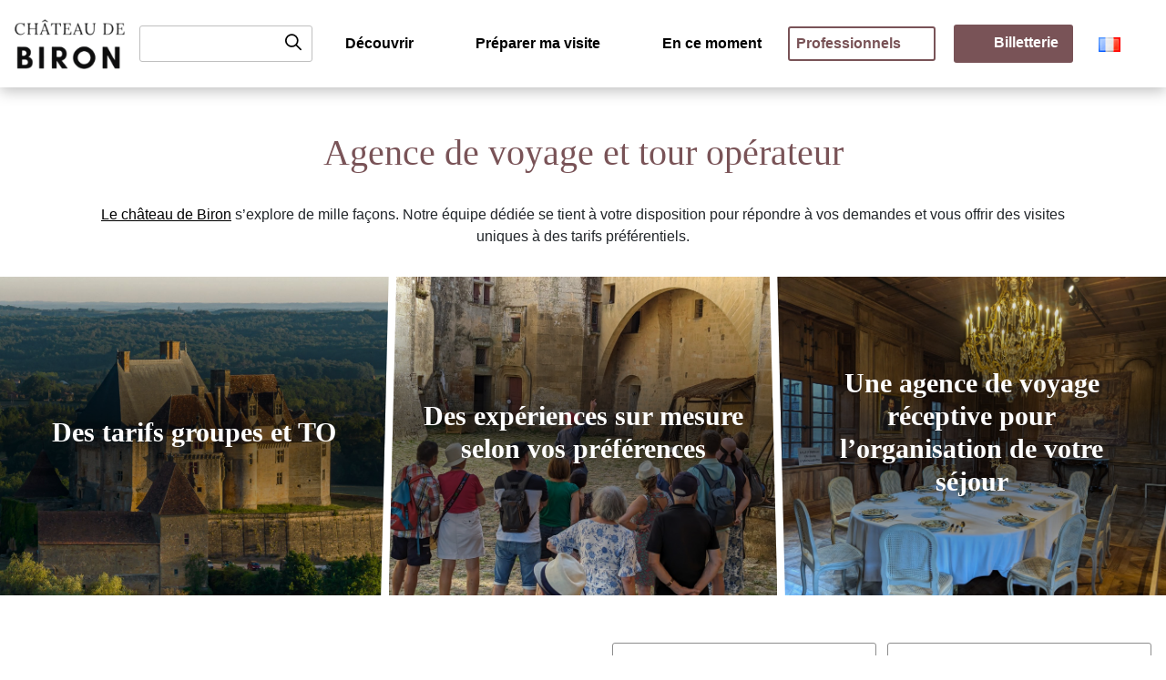

--- FILE ---
content_type: text/html; charset=UTF-8
request_url: https://chateau-biron.fr/fr/agence-de-voyage-et-tour-operateur/
body_size: 21571
content:
<!doctype html>
<!--[if lt IE 7]><html class="no-js ie ie6 lt-ie9 lt-ie8 lt-ie7" lang="fr-FR"> <![endif]-->
<!--[if IE 7]><html class="no-js ie ie7 lt-ie9 lt-ie8" lang="fr-FR"> <![endif]-->
<!--[if IE 8]><html class="no-js ie ie8 lt-ie9" lang="fr-FR"> <![endif]-->
<!--[if gt IE 8]><!--><html class="no-js" lang="fr-FR"> <!--<![endif]-->
<head>
<meta charset="UTF-8" />
<meta http-equiv="Content-Type" content="text/html; charset=UTF-8" />
<meta http-equiv="X-UA-Compatible" content="IE=edge">
<meta name="viewport" content="width=device-width, initial-scale=1.0">
<script data-cfasync="false" data-no-defer="1" data-no-minify="1" data-no-optimize="1">var ewww_webp_supported=!1;function check_webp_feature(A,e){var w;e=void 0!==e?e:function(){},ewww_webp_supported?e(ewww_webp_supported):((w=new Image).onload=function(){ewww_webp_supported=0<w.width&&0<w.height,e&&e(ewww_webp_supported)},w.onerror=function(){e&&e(!1)},w.src="data:image/webp;base64,"+{alpha:"UklGRkoAAABXRUJQVlA4WAoAAAAQAAAAAAAAAAAAQUxQSAwAAAARBxAR/Q9ERP8DAABWUDggGAAAABQBAJ0BKgEAAQAAAP4AAA3AAP7mtQAAAA=="}[A])}check_webp_feature("alpha");</script><script data-cfasync="false" data-no-defer="1" data-no-minify="1" data-no-optimize="1">var Arrive=function(c,w){"use strict";if(c.MutationObserver&&"undefined"!=typeof HTMLElement){var r,a=0,u=(r=HTMLElement.prototype.matches||HTMLElement.prototype.webkitMatchesSelector||HTMLElement.prototype.mozMatchesSelector||HTMLElement.prototype.msMatchesSelector,{matchesSelector:function(e,t){return e instanceof HTMLElement&&r.call(e,t)},addMethod:function(e,t,r){var a=e[t];e[t]=function(){return r.length==arguments.length?r.apply(this,arguments):"function"==typeof a?a.apply(this,arguments):void 0}},callCallbacks:function(e,t){t&&t.options.onceOnly&&1==t.firedElems.length&&(e=[e[0]]);for(var r,a=0;r=e[a];a++)r&&r.callback&&r.callback.call(r.elem,r.elem);t&&t.options.onceOnly&&1==t.firedElems.length&&t.me.unbindEventWithSelectorAndCallback.call(t.target,t.selector,t.callback)},checkChildNodesRecursively:function(e,t,r,a){for(var i,n=0;i=e[n];n++)r(i,t,a)&&a.push({callback:t.callback,elem:i}),0<i.childNodes.length&&u.checkChildNodesRecursively(i.childNodes,t,r,a)},mergeArrays:function(e,t){var r,a={};for(r in e)e.hasOwnProperty(r)&&(a[r]=e[r]);for(r in t)t.hasOwnProperty(r)&&(a[r]=t[r]);return a},toElementsArray:function(e){return e=void 0!==e&&("number"!=typeof e.length||e===c)?[e]:e}}),e=(l.prototype.addEvent=function(e,t,r,a){a={target:e,selector:t,options:r,callback:a,firedElems:[]};return this._beforeAdding&&this._beforeAdding(a),this._eventsBucket.push(a),a},l.prototype.removeEvent=function(e){for(var t,r=this._eventsBucket.length-1;t=this._eventsBucket[r];r--)e(t)&&(this._beforeRemoving&&this._beforeRemoving(t),(t=this._eventsBucket.splice(r,1))&&t.length&&(t[0].callback=null))},l.prototype.beforeAdding=function(e){this._beforeAdding=e},l.prototype.beforeRemoving=function(e){this._beforeRemoving=e},l),t=function(i,n){var o=new e,l=this,s={fireOnAttributesModification:!1};return o.beforeAdding(function(t){var e=t.target;e!==c.document&&e!==c||(e=document.getElementsByTagName("html")[0]);var r=new MutationObserver(function(e){n.call(this,e,t)}),a=i(t.options);r.observe(e,a),t.observer=r,t.me=l}),o.beforeRemoving(function(e){e.observer.disconnect()}),this.bindEvent=function(e,t,r){t=u.mergeArrays(s,t);for(var a=u.toElementsArray(this),i=0;i<a.length;i++)o.addEvent(a[i],e,t,r)},this.unbindEvent=function(){var r=u.toElementsArray(this);o.removeEvent(function(e){for(var t=0;t<r.length;t++)if(this===w||e.target===r[t])return!0;return!1})},this.unbindEventWithSelectorOrCallback=function(r){var a=u.toElementsArray(this),i=r,e="function"==typeof r?function(e){for(var t=0;t<a.length;t++)if((this===w||e.target===a[t])&&e.callback===i)return!0;return!1}:function(e){for(var t=0;t<a.length;t++)if((this===w||e.target===a[t])&&e.selector===r)return!0;return!1};o.removeEvent(e)},this.unbindEventWithSelectorAndCallback=function(r,a){var i=u.toElementsArray(this);o.removeEvent(function(e){for(var t=0;t<i.length;t++)if((this===w||e.target===i[t])&&e.selector===r&&e.callback===a)return!0;return!1})},this},i=new function(){var s={fireOnAttributesModification:!1,onceOnly:!1,existing:!1};function n(e,t,r){return!(!u.matchesSelector(e,t.selector)||(e._id===w&&(e._id=a++),-1!=t.firedElems.indexOf(e._id)))&&(t.firedElems.push(e._id),!0)}var c=(i=new t(function(e){var t={attributes:!1,childList:!0,subtree:!0};return e.fireOnAttributesModification&&(t.attributes=!0),t},function(e,i){e.forEach(function(e){var t=e.addedNodes,r=e.target,a=[];null!==t&&0<t.length?u.checkChildNodesRecursively(t,i,n,a):"attributes"===e.type&&n(r,i)&&a.push({callback:i.callback,elem:r}),u.callCallbacks(a,i)})})).bindEvent;return i.bindEvent=function(e,t,r){t=void 0===r?(r=t,s):u.mergeArrays(s,t);var a=u.toElementsArray(this);if(t.existing){for(var i=[],n=0;n<a.length;n++)for(var o=a[n].querySelectorAll(e),l=0;l<o.length;l++)i.push({callback:r,elem:o[l]});if(t.onceOnly&&i.length)return r.call(i[0].elem,i[0].elem);setTimeout(u.callCallbacks,1,i)}c.call(this,e,t,r)},i},o=new function(){var a={};function i(e,t){return u.matchesSelector(e,t.selector)}var n=(o=new t(function(){return{childList:!0,subtree:!0}},function(e,r){e.forEach(function(e){var t=e.removedNodes,e=[];null!==t&&0<t.length&&u.checkChildNodesRecursively(t,r,i,e),u.callCallbacks(e,r)})})).bindEvent;return o.bindEvent=function(e,t,r){t=void 0===r?(r=t,a):u.mergeArrays(a,t),n.call(this,e,t,r)},o};d(HTMLElement.prototype),d(NodeList.prototype),d(HTMLCollection.prototype),d(HTMLDocument.prototype),d(Window.prototype);var n={};return s(i,n,"unbindAllArrive"),s(o,n,"unbindAllLeave"),n}function l(){this._eventsBucket=[],this._beforeAdding=null,this._beforeRemoving=null}function s(e,t,r){u.addMethod(t,r,e.unbindEvent),u.addMethod(t,r,e.unbindEventWithSelectorOrCallback),u.addMethod(t,r,e.unbindEventWithSelectorAndCallback)}function d(e){e.arrive=i.bindEvent,s(i,e,"unbindArrive"),e.leave=o.bindEvent,s(o,e,"unbindLeave")}}(window,void 0),ewww_webp_supported=!1;function check_webp_feature(e,t){var r;ewww_webp_supported?t(ewww_webp_supported):((r=new Image).onload=function(){ewww_webp_supported=0<r.width&&0<r.height,t(ewww_webp_supported)},r.onerror=function(){t(!1)},r.src="data:image/webp;base64,"+{alpha:"UklGRkoAAABXRUJQVlA4WAoAAAAQAAAAAAAAAAAAQUxQSAwAAAARBxAR/Q9ERP8DAABWUDggGAAAABQBAJ0BKgEAAQAAAP4AAA3AAP7mtQAAAA==",animation:"UklGRlIAAABXRUJQVlA4WAoAAAASAAAAAAAAAAAAQU5JTQYAAAD/////AABBTk1GJgAAAAAAAAAAAAAAAAAAAGQAAABWUDhMDQAAAC8AAAAQBxAREYiI/gcA"}[e])}function ewwwLoadImages(e){if(e){for(var t=document.querySelectorAll(".batch-image img, .image-wrapper a, .ngg-pro-masonry-item a, .ngg-galleria-offscreen-seo-wrapper a"),r=0,a=t.length;r<a;r++)ewwwAttr(t[r],"data-src",t[r].getAttribute("data-webp")),ewwwAttr(t[r],"data-thumbnail",t[r].getAttribute("data-webp-thumbnail"));for(var i=document.querySelectorAll("div.woocommerce-product-gallery__image"),r=0,a=i.length;r<a;r++)ewwwAttr(i[r],"data-thumb",i[r].getAttribute("data-webp-thumb"))}for(var n=document.querySelectorAll("video"),r=0,a=n.length;r<a;r++)ewwwAttr(n[r],"poster",e?n[r].getAttribute("data-poster-webp"):n[r].getAttribute("data-poster-image"));for(var o,l=document.querySelectorAll("img.ewww_webp_lazy_load"),r=0,a=l.length;r<a;r++)e&&(ewwwAttr(l[r],"data-lazy-srcset",l[r].getAttribute("data-lazy-srcset-webp")),ewwwAttr(l[r],"data-srcset",l[r].getAttribute("data-srcset-webp")),ewwwAttr(l[r],"data-lazy-src",l[r].getAttribute("data-lazy-src-webp")),ewwwAttr(l[r],"data-src",l[r].getAttribute("data-src-webp")),ewwwAttr(l[r],"data-orig-file",l[r].getAttribute("data-webp-orig-file")),ewwwAttr(l[r],"data-medium-file",l[r].getAttribute("data-webp-medium-file")),ewwwAttr(l[r],"data-large-file",l[r].getAttribute("data-webp-large-file")),null!=(o=l[r].getAttribute("srcset"))&&!1!==o&&o.includes("R0lGOD")&&ewwwAttr(l[r],"src",l[r].getAttribute("data-lazy-src-webp"))),l[r].className=l[r].className.replace(/\bewww_webp_lazy_load\b/,"");for(var s=document.querySelectorAll(".ewww_webp"),r=0,a=s.length;r<a;r++)e?(ewwwAttr(s[r],"srcset",s[r].getAttribute("data-srcset-webp")),ewwwAttr(s[r],"src",s[r].getAttribute("data-src-webp")),ewwwAttr(s[r],"data-orig-file",s[r].getAttribute("data-webp-orig-file")),ewwwAttr(s[r],"data-medium-file",s[r].getAttribute("data-webp-medium-file")),ewwwAttr(s[r],"data-large-file",s[r].getAttribute("data-webp-large-file")),ewwwAttr(s[r],"data-large_image",s[r].getAttribute("data-webp-large_image")),ewwwAttr(s[r],"data-src",s[r].getAttribute("data-webp-src"))):(ewwwAttr(s[r],"srcset",s[r].getAttribute("data-srcset-img")),ewwwAttr(s[r],"src",s[r].getAttribute("data-src-img"))),s[r].className=s[r].className.replace(/\bewww_webp\b/,"ewww_webp_loaded");window.jQuery&&jQuery.fn.isotope&&jQuery.fn.imagesLoaded&&(jQuery(".fusion-posts-container-infinite").imagesLoaded(function(){jQuery(".fusion-posts-container-infinite").hasClass("isotope")&&jQuery(".fusion-posts-container-infinite").isotope()}),jQuery(".fusion-portfolio:not(.fusion-recent-works) .fusion-portfolio-wrapper").imagesLoaded(function(){jQuery(".fusion-portfolio:not(.fusion-recent-works) .fusion-portfolio-wrapper").isotope()}))}function ewwwWebPInit(e){ewwwLoadImages(e),ewwwNggLoadGalleries(e),document.arrive(".ewww_webp",function(){ewwwLoadImages(e)}),document.arrive(".ewww_webp_lazy_load",function(){ewwwLoadImages(e)}),document.arrive("videos",function(){ewwwLoadImages(e)}),"loading"==document.readyState?document.addEventListener("DOMContentLoaded",ewwwJSONParserInit):("undefined"!=typeof galleries&&ewwwNggParseGalleries(e),ewwwWooParseVariations(e))}function ewwwAttr(e,t,r){null!=r&&!1!==r&&e.setAttribute(t,r)}function ewwwJSONParserInit(){"undefined"!=typeof galleries&&check_webp_feature("alpha",ewwwNggParseGalleries),check_webp_feature("alpha",ewwwWooParseVariations)}function ewwwWooParseVariations(e){if(e)for(var t=document.querySelectorAll("form.variations_form"),r=0,a=t.length;r<a;r++){var i=t[r].getAttribute("data-product_variations"),n=!1;try{for(var o in i=JSON.parse(i))void 0!==i[o]&&void 0!==i[o].image&&(void 0!==i[o].image.src_webp&&(i[o].image.src=i[o].image.src_webp,n=!0),void 0!==i[o].image.srcset_webp&&(i[o].image.srcset=i[o].image.srcset_webp,n=!0),void 0!==i[o].image.full_src_webp&&(i[o].image.full_src=i[o].image.full_src_webp,n=!0),void 0!==i[o].image.gallery_thumbnail_src_webp&&(i[o].image.gallery_thumbnail_src=i[o].image.gallery_thumbnail_src_webp,n=!0),void 0!==i[o].image.thumb_src_webp&&(i[o].image.thumb_src=i[o].image.thumb_src_webp,n=!0));n&&ewwwAttr(t[r],"data-product_variations",JSON.stringify(i))}catch(e){}}}function ewwwNggParseGalleries(e){if(e)for(var t in galleries){var r=galleries[t];galleries[t].images_list=ewwwNggParseImageList(r.images_list)}}function ewwwNggLoadGalleries(e){e&&document.addEventListener("ngg.galleria.themeadded",function(e,t){window.ngg_galleria._create_backup=window.ngg_galleria.create,window.ngg_galleria.create=function(e,t){var r=$(e).data("id");return galleries["gallery_"+r].images_list=ewwwNggParseImageList(galleries["gallery_"+r].images_list),window.ngg_galleria._create_backup(e,t)}})}function ewwwNggParseImageList(e){for(var t in e){var r=e[t];if(void 0!==r["image-webp"]&&(e[t].image=r["image-webp"],delete e[t]["image-webp"]),void 0!==r["thumb-webp"]&&(e[t].thumb=r["thumb-webp"],delete e[t]["thumb-webp"]),void 0!==r.full_image_webp&&(e[t].full_image=r.full_image_webp,delete e[t].full_image_webp),void 0!==r.srcsets)for(var a in r.srcsets)nggSrcset=r.srcsets[a],void 0!==r.srcsets[a+"-webp"]&&(e[t].srcsets[a]=r.srcsets[a+"-webp"],delete e[t].srcsets[a+"-webp"]);if(void 0!==r.full_srcsets)for(var i in r.full_srcsets)nggFSrcset=r.full_srcsets[i],void 0!==r.full_srcsets[i+"-webp"]&&(e[t].full_srcsets[i]=r.full_srcsets[i+"-webp"],delete e[t].full_srcsets[i+"-webp"])}return e}check_webp_feature("alpha",ewwwWebPInit);</script><meta name='robots' content='index, follow, max-image-preview:large, max-snippet:-1, max-video-preview:-1' />
<link rel="alternate" href="https://chateau-biron.fr/fr/agence-de-voyage-et-tour-operateur/" hreflang="fr" />
<link rel="alternate" href="https://chateau-biron.fr/en/travel-agency-and-tour-operator/" hreflang="en" />
<!-- This site is optimized with the Yoast SEO plugin v26.8 - https://yoast.com/product/yoast-seo-wordpress/ -->
<title>Visites pour agences de voyage et TO – Château de Biron</title>
<meta name="description" content="Organisez des visites uniques au Château de Biron en Dordogne avec des tarifs spéciaux pour agences et tours opérateurs." />
<link rel="canonical" href="https://chateau-biron.fr/fr/agence-de-voyage-et-tour-operateur/" />
<meta property="og:locale" content="fr_FR" />
<meta property="og:locale:alternate" content="en_GB" />
<meta property="og:type" content="article" />
<meta property="og:title" content="Visites pour agences de voyage et TO – Château de Biron" />
<meta property="og:description" content="Organisez des visites uniques au Château de Biron en Dordogne avec des tarifs spéciaux pour agences et tours opérateurs." />
<meta property="og:url" content="https://chateau-biron.fr/fr/agence-de-voyage-et-tour-operateur/" />
<meta property="og:site_name" content="Château de Biron" />
<meta property="article:modified_time" content="2026-01-29T13:19:57+00:00" />
<meta property="og:image" content="https://chateau-biron.fr/wp-content/uploads/2025/03/DJI_0381-Chateau-de-Biron-13-14-juillet-2022DeclicDecolle.jpg" />
<meta property="og:image:width" content="1920" />
<meta property="og:image:height" content="1078" />
<meta property="og:image:type" content="image/jpeg" />
<meta name="twitter:card" content="summary_large_image" />
<meta name="twitter:label1" content="Durée de lecture estimée" />
<meta name="twitter:data1" content="2 minutes" />
<!-- / Yoast SEO plugin. -->
<link rel='dns-prefetch' href='//code.jquery.com' />
<link rel="alternate" title="oEmbed (JSON)" type="application/json+oembed" href="https://chateau-biron.fr/wp-json/oembed/1.0/embed?url=https%3A%2F%2Fchateau-biron.fr%2Ffr%2Fagence-de-voyage-et-tour-operateur%2F&#038;lang=fr" />
<link rel="alternate" title="oEmbed (XML)" type="text/xml+oembed" href="https://chateau-biron.fr/wp-json/oembed/1.0/embed?url=https%3A%2F%2Fchateau-biron.fr%2Ffr%2Fagence-de-voyage-et-tour-operateur%2F&#038;format=xml&#038;lang=fr" />
<style>
.lazyload,
.lazyloading {
max-width: 100%;
}
</style>
<!-- This site uses the Google Analytics by MonsterInsights plugin v9.11.1 - Using Analytics tracking - https://www.monsterinsights.com/ -->
<script src="//www.googletagmanager.com/gtag/js?id=G-EBREM97BXS"  data-cfasync="false" data-wpfc-render="false" type="text/javascript" async></script>
<script data-cfasync="false" data-wpfc-render="false" type="text/javascript">
var mi_version = '9.11.1';
var mi_track_user = true;
var mi_no_track_reason = '';
var MonsterInsightsDefaultLocations = {"page_location":"https:\/\/chateau-biron.fr\/fr\/agence-de-voyage-et-tour-operateur\/"};
if ( typeof MonsterInsightsPrivacyGuardFilter === 'function' ) {
var MonsterInsightsLocations = (typeof MonsterInsightsExcludeQuery === 'object') ? MonsterInsightsPrivacyGuardFilter( MonsterInsightsExcludeQuery ) : MonsterInsightsPrivacyGuardFilter( MonsterInsightsDefaultLocations );
} else {
var MonsterInsightsLocations = (typeof MonsterInsightsExcludeQuery === 'object') ? MonsterInsightsExcludeQuery : MonsterInsightsDefaultLocations;
}
var disableStrs = [
'ga-disable-G-EBREM97BXS',
];
/* Function to detect opted out users */
function __gtagTrackerIsOptedOut() {
for (var index = 0; index < disableStrs.length; index++) {
if (document.cookie.indexOf(disableStrs[index] + '=true') > -1) {
return true;
}
}
return false;
}
/* Disable tracking if the opt-out cookie exists. */
if (__gtagTrackerIsOptedOut()) {
for (var index = 0; index < disableStrs.length; index++) {
window[disableStrs[index]] = true;
}
}
/* Opt-out function */
function __gtagTrackerOptout() {
for (var index = 0; index < disableStrs.length; index++) {
document.cookie = disableStrs[index] + '=true; expires=Thu, 31 Dec 2099 23:59:59 UTC; path=/';
window[disableStrs[index]] = true;
}
}
if ('undefined' === typeof gaOptout) {
function gaOptout() {
__gtagTrackerOptout();
}
}
window.dataLayer = window.dataLayer || [];
window.MonsterInsightsDualTracker = {
helpers: {},
trackers: {},
};
if (mi_track_user) {
function __gtagDataLayer() {
dataLayer.push(arguments);
}
function __gtagTracker(type, name, parameters) {
if (!parameters) {
parameters = {};
}
if (parameters.send_to) {
__gtagDataLayer.apply(null, arguments);
return;
}
if (type === 'event') {
parameters.send_to = monsterinsights_frontend.v4_id;
var hookName = name;
if (typeof parameters['event_category'] !== 'undefined') {
hookName = parameters['event_category'] + ':' + name;
}
if (typeof MonsterInsightsDualTracker.trackers[hookName] !== 'undefined') {
MonsterInsightsDualTracker.trackers[hookName](parameters);
} else {
__gtagDataLayer('event', name, parameters);
}
} else {
__gtagDataLayer.apply(null, arguments);
}
}
__gtagTracker('js', new Date());
__gtagTracker('set', {
'developer_id.dZGIzZG': true,
});
if ( MonsterInsightsLocations.page_location ) {
__gtagTracker('set', MonsterInsightsLocations);
}
__gtagTracker('config', 'G-EBREM97BXS', {"forceSSL":"true","link_attribution":"true"} );
window.gtag = __gtagTracker;										(function () {
/* https://developers.google.com/analytics/devguides/collection/analyticsjs/ */
/* ga and __gaTracker compatibility shim. */
var noopfn = function () {
return null;
};
var newtracker = function () {
return new Tracker();
};
var Tracker = function () {
return null;
};
var p = Tracker.prototype;
p.get = noopfn;
p.set = noopfn;
p.send = function () {
var args = Array.prototype.slice.call(arguments);
args.unshift('send');
__gaTracker.apply(null, args);
};
var __gaTracker = function () {
var len = arguments.length;
if (len === 0) {
return;
}
var f = arguments[len - 1];
if (typeof f !== 'object' || f === null || typeof f.hitCallback !== 'function') {
if ('send' === arguments[0]) {
var hitConverted, hitObject = false, action;
if ('event' === arguments[1]) {
if ('undefined' !== typeof arguments[3]) {
hitObject = {
'eventAction': arguments[3],
'eventCategory': arguments[2],
'eventLabel': arguments[4],
'value': arguments[5] ? arguments[5] : 1,
}
}
}
if ('pageview' === arguments[1]) {
if ('undefined' !== typeof arguments[2]) {
hitObject = {
'eventAction': 'page_view',
'page_path': arguments[2],
}
}
}
if (typeof arguments[2] === 'object') {
hitObject = arguments[2];
}
if (typeof arguments[5] === 'object') {
Object.assign(hitObject, arguments[5]);
}
if ('undefined' !== typeof arguments[1].hitType) {
hitObject = arguments[1];
if ('pageview' === hitObject.hitType) {
hitObject.eventAction = 'page_view';
}
}
if (hitObject) {
action = 'timing' === arguments[1].hitType ? 'timing_complete' : hitObject.eventAction;
hitConverted = mapArgs(hitObject);
__gtagTracker('event', action, hitConverted);
}
}
return;
}
function mapArgs(args) {
var arg, hit = {};
var gaMap = {
'eventCategory': 'event_category',
'eventAction': 'event_action',
'eventLabel': 'event_label',
'eventValue': 'event_value',
'nonInteraction': 'non_interaction',
'timingCategory': 'event_category',
'timingVar': 'name',
'timingValue': 'value',
'timingLabel': 'event_label',
'page': 'page_path',
'location': 'page_location',
'title': 'page_title',
'referrer' : 'page_referrer',
};
for (arg in args) {
if (!(!args.hasOwnProperty(arg) || !gaMap.hasOwnProperty(arg))) {
hit[gaMap[arg]] = args[arg];
} else {
hit[arg] = args[arg];
}
}
return hit;
}
try {
f.hitCallback();
} catch (ex) {
}
};
__gaTracker.create = newtracker;
__gaTracker.getByName = newtracker;
__gaTracker.getAll = function () {
return [];
};
__gaTracker.remove = noopfn;
__gaTracker.loaded = true;
window['__gaTracker'] = __gaTracker;
})();
} else {
console.log("");
(function () {
function __gtagTracker() {
return null;
}
window['__gtagTracker'] = __gtagTracker;
window['gtag'] = __gtagTracker;
})();
}
</script>
<!-- / Google Analytics by MonsterInsights -->
<style id='wp-img-auto-sizes-contain-inline-css' type='text/css'>
img:is([sizes=auto i],[sizes^="auto," i]){contain-intrinsic-size:3000px 1500px}
/*# sourceURL=wp-img-auto-sizes-contain-inline-css */
</style>
<!-- <link rel='stylesheet' id='vendors-css' href='https://chateau-biron.fr/wp-content/themes/chateau-biron/dist/css/vendors.css?ver=6.9' type='text/css' media='all' /> -->
<!-- <link rel='stylesheet' id='style-css' href='https://chateau-biron.fr/wp-content/themes/chateau-biron/dist/css/style.css?ver=6.9' type='text/css' media='all' /> -->
<!-- <link rel='stylesheet' id='sbi_styles-css' href='https://chateau-biron.fr/wp-content/plugins/instagram-feed/css/sbi-styles.min.css?ver=6.10.0' type='text/css' media='all' /> -->
<link rel="stylesheet" type="text/css" href="//chateau-biron.fr/wp-content/cache/wpfc-minified/2z85auvt/c4yk6.css" media="all"/>
<style id='wp-emoji-styles-inline-css' type='text/css'>
img.wp-smiley, img.emoji {
display: inline !important;
border: none !important;
box-shadow: none !important;
height: 1em !important;
width: 1em !important;
margin: 0 0.07em !important;
vertical-align: -0.1em !important;
background: none !important;
padding: 0 !important;
}
/*# sourceURL=wp-emoji-styles-inline-css */
</style>
<style id='wp-block-library-inline-css' type='text/css'>
:root{--wp-block-synced-color:#7a00df;--wp-block-synced-color--rgb:122,0,223;--wp-bound-block-color:var(--wp-block-synced-color);--wp-editor-canvas-background:#ddd;--wp-admin-theme-color:#007cba;--wp-admin-theme-color--rgb:0,124,186;--wp-admin-theme-color-darker-10:#006ba1;--wp-admin-theme-color-darker-10--rgb:0,107,160.5;--wp-admin-theme-color-darker-20:#005a87;--wp-admin-theme-color-darker-20--rgb:0,90,135;--wp-admin-border-width-focus:2px}@media (min-resolution:192dpi){:root{--wp-admin-border-width-focus:1.5px}}.wp-element-button{cursor:pointer}:root .has-very-light-gray-background-color{background-color:#eee}:root .has-very-dark-gray-background-color{background-color:#313131}:root .has-very-light-gray-color{color:#eee}:root .has-very-dark-gray-color{color:#313131}:root .has-vivid-green-cyan-to-vivid-cyan-blue-gradient-background{background:linear-gradient(135deg,#00d084,#0693e3)}:root .has-purple-crush-gradient-background{background:linear-gradient(135deg,#34e2e4,#4721fb 50%,#ab1dfe)}:root .has-hazy-dawn-gradient-background{background:linear-gradient(135deg,#faaca8,#dad0ec)}:root .has-subdued-olive-gradient-background{background:linear-gradient(135deg,#fafae1,#67a671)}:root .has-atomic-cream-gradient-background{background:linear-gradient(135deg,#fdd79a,#004a59)}:root .has-nightshade-gradient-background{background:linear-gradient(135deg,#330968,#31cdcf)}:root .has-midnight-gradient-background{background:linear-gradient(135deg,#020381,#2874fc)}:root{--wp--preset--font-size--normal:16px;--wp--preset--font-size--huge:42px}.has-regular-font-size{font-size:1em}.has-larger-font-size{font-size:2.625em}.has-normal-font-size{font-size:var(--wp--preset--font-size--normal)}.has-huge-font-size{font-size:var(--wp--preset--font-size--huge)}.has-text-align-center{text-align:center}.has-text-align-left{text-align:left}.has-text-align-right{text-align:right}.has-fit-text{white-space:nowrap!important}#end-resizable-editor-section{display:none}.aligncenter{clear:both}.items-justified-left{justify-content:flex-start}.items-justified-center{justify-content:center}.items-justified-right{justify-content:flex-end}.items-justified-space-between{justify-content:space-between}.screen-reader-text{border:0;clip-path:inset(50%);height:1px;margin:-1px;overflow:hidden;padding:0;position:absolute;width:1px;word-wrap:normal!important}.screen-reader-text:focus{background-color:#ddd;clip-path:none;color:#444;display:block;font-size:1em;height:auto;left:5px;line-height:normal;padding:15px 23px 14px;text-decoration:none;top:5px;width:auto;z-index:100000}html :where(.has-border-color){border-style:solid}html :where([style*=border-top-color]){border-top-style:solid}html :where([style*=border-right-color]){border-right-style:solid}html :where([style*=border-bottom-color]){border-bottom-style:solid}html :where([style*=border-left-color]){border-left-style:solid}html :where([style*=border-width]){border-style:solid}html :where([style*=border-top-width]){border-top-style:solid}html :where([style*=border-right-width]){border-right-style:solid}html :where([style*=border-bottom-width]){border-bottom-style:solid}html :where([style*=border-left-width]){border-left-style:solid}html :where(img[class*=wp-image-]){height:auto;max-width:100%}:where(figure){margin:0 0 1em}html :where(.is-position-sticky){--wp-admin--admin-bar--position-offset:var(--wp-admin--admin-bar--height,0px)}@media screen and (max-width:600px){html :where(.is-position-sticky){--wp-admin--admin-bar--position-offset:0px}}
/*# sourceURL=wp-block-library-inline-css */
</style><style id='global-styles-inline-css' type='text/css'>
:root{--wp--preset--aspect-ratio--square: 1;--wp--preset--aspect-ratio--4-3: 4/3;--wp--preset--aspect-ratio--3-4: 3/4;--wp--preset--aspect-ratio--3-2: 3/2;--wp--preset--aspect-ratio--2-3: 2/3;--wp--preset--aspect-ratio--16-9: 16/9;--wp--preset--aspect-ratio--9-16: 9/16;--wp--preset--color--black: #000000;--wp--preset--color--cyan-bluish-gray: #abb8c3;--wp--preset--color--white: #ffffff;--wp--preset--color--pale-pink: #f78da7;--wp--preset--color--vivid-red: #cf2e2e;--wp--preset--color--luminous-vivid-orange: #ff6900;--wp--preset--color--luminous-vivid-amber: #fcb900;--wp--preset--color--light-green-cyan: #7bdcb5;--wp--preset--color--vivid-green-cyan: #00d084;--wp--preset--color--pale-cyan-blue: #8ed1fc;--wp--preset--color--vivid-cyan-blue: #0693e3;--wp--preset--color--vivid-purple: #9b51e0;--wp--preset--gradient--vivid-cyan-blue-to-vivid-purple: linear-gradient(135deg,rgb(6,147,227) 0%,rgb(155,81,224) 100%);--wp--preset--gradient--light-green-cyan-to-vivid-green-cyan: linear-gradient(135deg,rgb(122,220,180) 0%,rgb(0,208,130) 100%);--wp--preset--gradient--luminous-vivid-amber-to-luminous-vivid-orange: linear-gradient(135deg,rgb(252,185,0) 0%,rgb(255,105,0) 100%);--wp--preset--gradient--luminous-vivid-orange-to-vivid-red: linear-gradient(135deg,rgb(255,105,0) 0%,rgb(207,46,46) 100%);--wp--preset--gradient--very-light-gray-to-cyan-bluish-gray: linear-gradient(135deg,rgb(238,238,238) 0%,rgb(169,184,195) 100%);--wp--preset--gradient--cool-to-warm-spectrum: linear-gradient(135deg,rgb(74,234,220) 0%,rgb(151,120,209) 20%,rgb(207,42,186) 40%,rgb(238,44,130) 60%,rgb(251,105,98) 80%,rgb(254,248,76) 100%);--wp--preset--gradient--blush-light-purple: linear-gradient(135deg,rgb(255,206,236) 0%,rgb(152,150,240) 100%);--wp--preset--gradient--blush-bordeaux: linear-gradient(135deg,rgb(254,205,165) 0%,rgb(254,45,45) 50%,rgb(107,0,62) 100%);--wp--preset--gradient--luminous-dusk: linear-gradient(135deg,rgb(255,203,112) 0%,rgb(199,81,192) 50%,rgb(65,88,208) 100%);--wp--preset--gradient--pale-ocean: linear-gradient(135deg,rgb(255,245,203) 0%,rgb(182,227,212) 50%,rgb(51,167,181) 100%);--wp--preset--gradient--electric-grass: linear-gradient(135deg,rgb(202,248,128) 0%,rgb(113,206,126) 100%);--wp--preset--gradient--midnight: linear-gradient(135deg,rgb(2,3,129) 0%,rgb(40,116,252) 100%);--wp--preset--font-size--small: 13px;--wp--preset--font-size--medium: 20px;--wp--preset--font-size--large: 36px;--wp--preset--font-size--x-large: 42px;--wp--preset--spacing--20: 0.44rem;--wp--preset--spacing--30: 0.67rem;--wp--preset--spacing--40: 1rem;--wp--preset--spacing--50: 1.5rem;--wp--preset--spacing--60: 2.25rem;--wp--preset--spacing--70: 3.38rem;--wp--preset--spacing--80: 5.06rem;--wp--preset--shadow--natural: 6px 6px 9px rgba(0, 0, 0, 0.2);--wp--preset--shadow--deep: 12px 12px 50px rgba(0, 0, 0, 0.4);--wp--preset--shadow--sharp: 6px 6px 0px rgba(0, 0, 0, 0.2);--wp--preset--shadow--outlined: 6px 6px 0px -3px rgb(255, 255, 255), 6px 6px rgb(0, 0, 0);--wp--preset--shadow--crisp: 6px 6px 0px rgb(0, 0, 0);}:where(.is-layout-flex){gap: 0.5em;}:where(.is-layout-grid){gap: 0.5em;}body .is-layout-flex{display: flex;}.is-layout-flex{flex-wrap: wrap;align-items: center;}.is-layout-flex > :is(*, div){margin: 0;}body .is-layout-grid{display: grid;}.is-layout-grid > :is(*, div){margin: 0;}:where(.wp-block-columns.is-layout-flex){gap: 2em;}:where(.wp-block-columns.is-layout-grid){gap: 2em;}:where(.wp-block-post-template.is-layout-flex){gap: 1.25em;}:where(.wp-block-post-template.is-layout-grid){gap: 1.25em;}.has-black-color{color: var(--wp--preset--color--black) !important;}.has-cyan-bluish-gray-color{color: var(--wp--preset--color--cyan-bluish-gray) !important;}.has-white-color{color: var(--wp--preset--color--white) !important;}.has-pale-pink-color{color: var(--wp--preset--color--pale-pink) !important;}.has-vivid-red-color{color: var(--wp--preset--color--vivid-red) !important;}.has-luminous-vivid-orange-color{color: var(--wp--preset--color--luminous-vivid-orange) !important;}.has-luminous-vivid-amber-color{color: var(--wp--preset--color--luminous-vivid-amber) !important;}.has-light-green-cyan-color{color: var(--wp--preset--color--light-green-cyan) !important;}.has-vivid-green-cyan-color{color: var(--wp--preset--color--vivid-green-cyan) !important;}.has-pale-cyan-blue-color{color: var(--wp--preset--color--pale-cyan-blue) !important;}.has-vivid-cyan-blue-color{color: var(--wp--preset--color--vivid-cyan-blue) !important;}.has-vivid-purple-color{color: var(--wp--preset--color--vivid-purple) !important;}.has-black-background-color{background-color: var(--wp--preset--color--black) !important;}.has-cyan-bluish-gray-background-color{background-color: var(--wp--preset--color--cyan-bluish-gray) !important;}.has-white-background-color{background-color: var(--wp--preset--color--white) !important;}.has-pale-pink-background-color{background-color: var(--wp--preset--color--pale-pink) !important;}.has-vivid-red-background-color{background-color: var(--wp--preset--color--vivid-red) !important;}.has-luminous-vivid-orange-background-color{background-color: var(--wp--preset--color--luminous-vivid-orange) !important;}.has-luminous-vivid-amber-background-color{background-color: var(--wp--preset--color--luminous-vivid-amber) !important;}.has-light-green-cyan-background-color{background-color: var(--wp--preset--color--light-green-cyan) !important;}.has-vivid-green-cyan-background-color{background-color: var(--wp--preset--color--vivid-green-cyan) !important;}.has-pale-cyan-blue-background-color{background-color: var(--wp--preset--color--pale-cyan-blue) !important;}.has-vivid-cyan-blue-background-color{background-color: var(--wp--preset--color--vivid-cyan-blue) !important;}.has-vivid-purple-background-color{background-color: var(--wp--preset--color--vivid-purple) !important;}.has-black-border-color{border-color: var(--wp--preset--color--black) !important;}.has-cyan-bluish-gray-border-color{border-color: var(--wp--preset--color--cyan-bluish-gray) !important;}.has-white-border-color{border-color: var(--wp--preset--color--white) !important;}.has-pale-pink-border-color{border-color: var(--wp--preset--color--pale-pink) !important;}.has-vivid-red-border-color{border-color: var(--wp--preset--color--vivid-red) !important;}.has-luminous-vivid-orange-border-color{border-color: var(--wp--preset--color--luminous-vivid-orange) !important;}.has-luminous-vivid-amber-border-color{border-color: var(--wp--preset--color--luminous-vivid-amber) !important;}.has-light-green-cyan-border-color{border-color: var(--wp--preset--color--light-green-cyan) !important;}.has-vivid-green-cyan-border-color{border-color: var(--wp--preset--color--vivid-green-cyan) !important;}.has-pale-cyan-blue-border-color{border-color: var(--wp--preset--color--pale-cyan-blue) !important;}.has-vivid-cyan-blue-border-color{border-color: var(--wp--preset--color--vivid-cyan-blue) !important;}.has-vivid-purple-border-color{border-color: var(--wp--preset--color--vivid-purple) !important;}.has-vivid-cyan-blue-to-vivid-purple-gradient-background{background: var(--wp--preset--gradient--vivid-cyan-blue-to-vivid-purple) !important;}.has-light-green-cyan-to-vivid-green-cyan-gradient-background{background: var(--wp--preset--gradient--light-green-cyan-to-vivid-green-cyan) !important;}.has-luminous-vivid-amber-to-luminous-vivid-orange-gradient-background{background: var(--wp--preset--gradient--luminous-vivid-amber-to-luminous-vivid-orange) !important;}.has-luminous-vivid-orange-to-vivid-red-gradient-background{background: var(--wp--preset--gradient--luminous-vivid-orange-to-vivid-red) !important;}.has-very-light-gray-to-cyan-bluish-gray-gradient-background{background: var(--wp--preset--gradient--very-light-gray-to-cyan-bluish-gray) !important;}.has-cool-to-warm-spectrum-gradient-background{background: var(--wp--preset--gradient--cool-to-warm-spectrum) !important;}.has-blush-light-purple-gradient-background{background: var(--wp--preset--gradient--blush-light-purple) !important;}.has-blush-bordeaux-gradient-background{background: var(--wp--preset--gradient--blush-bordeaux) !important;}.has-luminous-dusk-gradient-background{background: var(--wp--preset--gradient--luminous-dusk) !important;}.has-pale-ocean-gradient-background{background: var(--wp--preset--gradient--pale-ocean) !important;}.has-electric-grass-gradient-background{background: var(--wp--preset--gradient--electric-grass) !important;}.has-midnight-gradient-background{background: var(--wp--preset--gradient--midnight) !important;}.has-small-font-size{font-size: var(--wp--preset--font-size--small) !important;}.has-medium-font-size{font-size: var(--wp--preset--font-size--medium) !important;}.has-large-font-size{font-size: var(--wp--preset--font-size--large) !important;}.has-x-large-font-size{font-size: var(--wp--preset--font-size--x-large) !important;}
/*# sourceURL=global-styles-inline-css */
</style>
<style id='classic-theme-styles-inline-css' type='text/css'>
/*! This file is auto-generated */
.wp-block-button__link{color:#fff;background-color:#32373c;border-radius:9999px;box-shadow:none;text-decoration:none;padding:calc(.667em + 2px) calc(1.333em + 2px);font-size:1.125em}.wp-block-file__button{background:#32373c;color:#fff;text-decoration:none}
/*# sourceURL=/wp-includes/css/classic-themes.min.css */
</style>
<!-- <link rel='stylesheet' id='search-filter-plugin-styles-css' href='https://chateau-biron.fr/wp-content/plugins/search-filter-pro/public/assets/css/search-filter.min.css?ver=2.5.13' type='text/css' media='all' /> -->
<!-- <link rel='stylesheet' id='axeptio/main-css' href='https://chateau-biron.fr/wp-content/plugins/axeptio-sdk-integration/dist/css/frontend/main.css' type='text/css' media='all' /> -->
<!-- <link rel='stylesheet' id='sib-front-css-css' href='https://chateau-biron.fr/wp-content/plugins/mailin/css/mailin-front.css?ver=6.9' type='text/css' media='all' /> -->
<link rel="stylesheet" type="text/css" href="//chateau-biron.fr/wp-content/cache/wpfc-minified/2qbvfmay/3t1z.css" media="all"/>
<script type="text/javascript" src="https://code.jquery.com/jquery-3.6.0.min.js?ver=6.9" id="jquery-js"></script>
<script src='//chateau-biron.fr/wp-content/cache/wpfc-minified/2cot09ap/3t1z.js' type="text/javascript"></script>
<!-- <script type="text/javascript" src="https://chateau-biron.fr/wp-content/plugins/google-analytics-for-wordpress/assets/js/frontend-gtag.min.js?ver=9.11.1" id="monsterinsights-frontend-script-js" async="async" data-wp-strategy="async"></script> -->
<script data-cfasync="false" data-wpfc-render="false" type="text/javascript" id='monsterinsights-frontend-script-js-extra'>/* <![CDATA[ */
var monsterinsights_frontend = {"js_events_tracking":"true","download_extensions":"doc,pdf,ppt,zip,xls,docx,pptx,xlsx","inbound_paths":"[{\"path\":\"\\\/go\\\/\",\"label\":\"affiliate\"},{\"path\":\"\\\/recommend\\\/\",\"label\":\"affiliate\"}]","home_url":"https:\/\/chateau-biron.fr","hash_tracking":"false","v4_id":"G-EBREM97BXS"};/* ]]> */
</script>
<script type="text/javascript" id="search-filter-plugin-build-js-extra">
/* <![CDATA[ */
var SF_LDATA = {"ajax_url":"https://chateau-biron.fr/wp-admin/admin-ajax.php","home_url":"https://chateau-biron.fr/","extensions":[]};
//# sourceURL=search-filter-plugin-build-js-extra
/* ]]> */
</script>
<script src='//chateau-biron.fr/wp-content/cache/wpfc-minified/31zt5lji/3t1z.js' type="text/javascript"></script>
<!-- <script type="text/javascript" src="https://chateau-biron.fr/wp-content/plugins/search-filter-pro/public/assets/js/search-filter-build.min.js?ver=2.5.13" id="search-filter-plugin-build-js"></script> -->
<!-- <script type="text/javascript" src="https://chateau-biron.fr/wp-content/plugins/search-filter-pro/public/assets/js/chosen.jquery.min.js?ver=2.5.13" id="search-filter-plugin-chosen-js"></script> -->
<script type="text/javascript" id="sib-front-js-js-extra">
/* <![CDATA[ */
var sibErrMsg = {"invalidMail":"Please fill out valid email address","requiredField":"Please fill out required fields","invalidDateFormat":"Please fill out valid date format","invalidSMSFormat":"Please fill out valid phone number"};
var ajax_sib_front_object = {"ajax_url":"https://chateau-biron.fr/wp-admin/admin-ajax.php","ajax_nonce":"e39cae0be0","flag_url":"https://chateau-biron.fr/wp-content/plugins/mailin/img/flags/"};
//# sourceURL=sib-front-js-js-extra
/* ]]> */
</script>
<script src='//chateau-biron.fr/wp-content/cache/wpfc-minified/1fej9fo8/3t1z.js' type="text/javascript"></script>
<!-- <script type="text/javascript" src="https://chateau-biron.fr/wp-content/plugins/mailin/js/mailin-front.js?ver=1769641147" id="sib-front-js-js"></script> -->
<link rel="https://api.w.org/" href="https://chateau-biron.fr/wp-json/" /><link rel="alternate" title="JSON" type="application/json" href="https://chateau-biron.fr/wp-json/wp/v2/pages/618" /><link rel="EditURI" type="application/rsd+xml" title="RSD" href="https://chateau-biron.fr/xmlrpc.php?rsd" />
<meta name="generator" content="WordPress 6.9" />
<link rel='shortlink' href='https://chateau-biron.fr/?p=618' />
<script>
document.documentElement.className = document.documentElement.className.replace('no-js', 'js');
</script>
<style>
.no-js img.lazyload {
display: none;
}
figure.wp-block-image img.lazyloading {
min-width: 150px;
}
.lazyload,
.lazyloading {
--smush-placeholder-width: 100px;
--smush-placeholder-aspect-ratio: 1/1;
width: var(--smush-image-width, var(--smush-placeholder-width)) !important;
aspect-ratio: var(--smush-image-aspect-ratio, var(--smush-placeholder-aspect-ratio)) !important;
}
.lazyload, .lazyloading {
opacity: 0;
}
.lazyloaded {
opacity: 1;
transition: opacity 400ms;
transition-delay: 0ms;
}
</style>
<link rel="alternate" href="https://chateau-biron.fr/fr/agence-de-voyage-et-tour-operateur/" hreflang="x-default">
<!-- Schema & Structured Data For WP v1.46 - -->
<script type="application/ld+json" class="saswp-schema-markup-output">
[{"@context":"https:\/\/schema.org\/","@type":"touristinformationcenter","@id":"LocalBusiness","url":"https:\/\/chateau-biron.fr\/saswp\/local-business\/","name":"Ch\u00e2teau de Biron","description":"Un g\u00e9ant de pierre exceptionnel en Dordogne","address":{"@type":"PostalAddress","streetAddress":"Route du Ch\u00e2teau de Biron 24540 Biron","addressLocality":"Biron","addressRegion":"Nouvelle-Aquitaine","postalCode":"Biron","addressCountry":"France"},"telephone":"+33 (0) 5 53 63 13 39","openingHours":[""],"image":"https:\/\/chateau-biron.fr\/wp-content\/uploads\/2024\/02\/Biron-noir.png","additionalType":"","priceRange":"","servesCuisine":"","areaServed":[],"founder":[],"employee":[],"makesOffer":{"@type":"Offer","@id":"#service","itemOffered":{"@type":"Service","name":"","url":"","areaServed":[]}},"sameAs":["https:\/\/www.facebook.com\/chateaubiron\/?locale=fr_FR","https:\/\/www.instagram.com\/chateaudebiron\/"],"hasMenu":"","hasMap":"","geo":{"@type":"GeoCoordinates","latitude":"44.632164865882935","longitude":"0.8729875716410074"},"aggregateRating":{"@type":"AggregateRating","ratingValue":"4.5","reviewCount":"4100"}}]
</script>
<noscript><style>.lazyload[data-src]{display:none !important;}</style></noscript><style>.lazyload{background-image:none !important;}.lazyload:before{background-image:none !important;}</style><style>.wp-block-gallery.is-cropped .blocks-gallery-item picture{height:100%;width:100%;}</style><link rel="icon" href="https://chateau-biron.fr/wp-content/uploads/2024/04/favicon-semitour.png" sizes="32x32" />
<link rel="icon" href="https://chateau-biron.fr/wp-content/uploads/2024/04/favicon-semitour.png" sizes="192x192" />
<link rel="apple-touch-icon" href="https://chateau-biron.fr/wp-content/uploads/2024/04/favicon-semitour.png" />
<meta name="msapplication-TileImage" content="https://chateau-biron.fr/wp-content/uploads/2024/04/favicon-semitour.png" />
<style type="text/css" id="wp-custom-css">
@media (min-width: 992px) {
.content__article--page .container-component-slider4 {
min-height: 625px;
}
body .content {
padding:0;
}
body > .content {
padding-top:96px;
}
}
.homepage__experience--content a {
text-decoration:none;
}
.horaries__now--closed-label {
font-size: 0.75rem;
}
.homepage__blogposts--numbitem-2 .slick-track {
margin-left: 0;
}
.popup {
z-index: 9999999;
}
.homepage__instagram--cta {
padding: 10px 28px;
}
@media (max-width: 992px) {
.block-reinssurances__payments--list {
flex-direction: column;
justify-content: center;
align-items: center;
}
.block-reinssurances__payments--item {
margin: 1rem;
}
}
@media (min-width: 992px) {
.free-content-right .gallery img {
height: 200px;
width: 33.33333%;
}
}
.accordion_images .content .text a {
color: #fff !important;
text-decoration: none;
}
@media (min-width: 992px) {
.content__article--page .component-text3__element-2 .component-text3__item {
width: 228px;
}
}		</style>
<script src="https://kit.fontawesome.com/7b54f64236.js" crossorigin="anonymous"></script>
</head>
<body class="site wp-singular page-template-default page page-id-618 wp-custom-logo wp-theme-chateau-biron">
<script data-cfasync="false" data-no-defer="1" data-no-minify="1" data-no-optimize="1">if(typeof ewww_webp_supported==="undefined"){var ewww_webp_supported=!1}if(ewww_webp_supported){document.body.classList.add("webp-support")}</script>
<a class="skip-link" href="#content" aria-label="Aller au contenu">Aller au contenu</a>
<header class="header">
<div class="header__wrapper">
<a href="https://chateau-biron.fr/fr/" class="header__branding" rel="home"><img width="362" height="165" src="[data-uri]" class="custom-logo lazyload" alt="Château de Biron" decoding="async" fetchpriority="high"   data-src="https://chateau-biron.fr/wp-content/uploads/2024/02/Biron-noir.png" data-srcset="https://chateau-biron.fr/wp-content/uploads/2024/02/Biron-noir.png 362w, https://chateau-biron.fr/wp-content/uploads/2024/02/Biron-noir-300x137.png 300w" data-sizes="auto" data-eio-rwidth="362" data-eio-rheight="165" /><noscript><img width="362" height="165" src="https://chateau-biron.fr/wp-content/uploads/2024/02/Biron-noir.png" class="custom-logo" alt="Château de Biron" decoding="async" fetchpriority="high" srcset="https://chateau-biron.fr/wp-content/uploads/2024/02/Biron-noir.png 362w, https://chateau-biron.fr/wp-content/uploads/2024/02/Biron-noir-300x137.png 300w" sizes="(max-width: 362px) 100vw, 362px" data-eio="l" /></noscript></a>
<form data-sf-form-id='1956' data-is-rtl='0' data-maintain-state='' data-results-url='https://chateau-biron.fr/fr/resultat/' data-ajax-url='https://chateau-biron.fr/fr/?sfid=1956&amp;sf_action=get_data&amp;sf_data=results' data-ajax-form-url='https://chateau-biron.fr/fr/?sfid=1956&amp;sf_action=get_data&amp;sf_data=form' data-display-result-method='shortcode' data-use-history-api='1' data-template-loaded='0' data-lang-code='fr' data-ajax='1' data-ajax-data-type='json' data-ajax-links-selector='.pagination a' data-ajax-target='#search-filter-results-1956' data-ajax-pagination-type='normal' data-update-ajax-url='1' data-only-results-ajax='1' data-scroll-to-pos='0' data-init-paged='1' data-auto-update='1' action='https://chateau-biron.fr/fr/resultat/' method='post' class='searchandfilter' id='search-filter-form-1956' autocomplete='off' data-instance-count='1'><ul><li class="sf-field-search" data-sf-field-name="search" data-sf-field-type="search" data-sf-field-input-type="">		<label><input placeholder="" name="_sf_search[]" class="sf-input-text" type="text" value="" title=""></label>		</li></ul></form>
<button class="header__navigation-toggler navbar-toggler" type="button" data-bs-toggle="collapse" data-bs-target="#navbarSupportedContent" aria-controls="navbarSupportedContent" aria-expanded="false" aria-label="Toggle navigation">
MENU
</button>
<nav class="header__menu collapse navbar-collapse" id="navbarSupportedContent">
<ul class="navbar-nav ">
<li class="nav-item
dropdown
menu-multi-img menu-item menu-item-type-custom menu-item-object-custom menu-item-10 menu-item-has-children">
<a class="nav-link dropdown-toggle j_show_dropdown_menu"
href="#"
data-toggle="dropdown">
Découvrir
<span class="fa fa-chevron-down chevron"></span>
</a>
<ul class="dropdown-menu ">
<li class="
menu-item menu-item-type-post_type menu-item-object-page menu-item-1611">
<a class="dropdown-item "
href="https://chateau-biron.fr/fr/histoire-chateau-de-biron/"
>
<img class="img-fluid lazyload"
data-src="https://chateau-biron.fr/wp-content/uploads/2024/02/histoire-chateau-biron-1-225x300.jpg"
alt="Histoire"
src="[data-uri]" style="--smush-placeholder-width: 225px; --smush-placeholder-aspect-ratio: 225/300;" />
Histoire
</a>
</li>
<li class="
menu-item menu-item-type-post_type menu-item-object-page menu-item-1612">
<a class="dropdown-item "
href="https://chateau-biron.fr/fr/espaces-du-chateau/"
>
<img class="img-fluid lazyload"
data-src="https://chateau-biron.fr/wp-content/uploads/2024/07/Design-sans-titre35-205x300.png"
alt="Espaces du château"
src="[data-uri]" style="--smush-placeholder-width: 205px; --smush-placeholder-aspect-ratio: 205/300;" />
Espaces du château
</a>
</li>
<li class="
menu-item menu-item-type-post_type menu-item-object-page menu-item-1613">
<a class="dropdown-item "
href="https://chateau-biron.fr/fr/visite-chateau-de-biron/"
>
<img class="img-fluid lazyload"
data-src="https://chateau-biron.fr/wp-content/uploads/2024/07/Design-sans-titre36-205x300.png"
alt="Visites et ateliers"
src="[data-uri]" style="--smush-placeholder-width: 205px; --smush-placeholder-aspect-ratio: 205/300;" />
Visites et ateliers
</a>
</li>
<li class="
menu-item menu-item-type-post_type menu-item-object-page menu-item-2691">
<a class="dropdown-item "
href="https://chateau-biron.fr/fr/le-chateau-de-biron-decor-de-cinema/"
>
<img class="img-fluid lazyload"
data-src="https://chateau-biron.fr/wp-content/uploads/2025/05/PXL_20230519_0945014561-300x226.jpg"
alt="Un décor de cinéma"
src="[data-uri]" style="--smush-placeholder-width: 300px; --smush-placeholder-aspect-ratio: 300/226;" />
Un décor de cinéma
</a>
</li>
</ul>
</li>
<li class="nav-item
dropdown
menu-multi-img menu-item menu-item-type-custom menu-item-object-custom menu-item-11 menu-item-has-children">
<a class="nav-link dropdown-toggle j_show_dropdown_menu"
href="#"
data-toggle="dropdown">
Préparer ma visite
<span class="fa fa-chevron-down chevron"></span>
</a>
<ul class="dropdown-menu ">
<li class="
menu-item menu-item-type-post_type menu-item-object-page menu-item-715">
<a class="dropdown-item "
href="https://chateau-biron.fr/fr/billetterie-et-horaires-chateau-de-biron/"
>
<img class="img-fluid lazyload"
data-src="https://chateau-biron.fr/wp-content/uploads/2024/02/horaires-chateau-biron-218x300.jpg"
alt="Billetterie et horaires"
src="[data-uri]" style="--smush-placeholder-width: 218px; --smush-placeholder-aspect-ratio: 218/300;" />
Billetterie et horaires
</a>
</li>
<li class="
menu-item menu-item-type-post_type menu-item-object-page menu-item-716">
<a class="dropdown-item "
href="https://chateau-biron.fr/fr/services-sur-place/"
>
<img class="img-fluid lazyload"
data-src="https://chateau-biron.fr/wp-content/uploads/2024/02/services-chateau-biron-218x300.jpg"
alt="Services sur place"
src="[data-uri]" style="--smush-placeholder-width: 218px; --smush-placeholder-aspect-ratio: 218/300;" />
Services sur place
</a>
</li>
<li class="
menu-item menu-item-type-post_type menu-item-object-page menu-item-717">
<a class="dropdown-item "
href="https://chateau-biron.fr/fr/foire-aux-questions/"
>
<img class="img-fluid lazyload"
data-src="https://chateau-biron.fr/wp-content/uploads/2024/02/faq-chateau-biron-213x300.jpg"
alt="Foire aux questions"
src="[data-uri]" style="--smush-placeholder-width: 213px; --smush-placeholder-aspect-ratio: 213/300;" />
Foire aux questions
</a>
</li>
</ul>
</li>
<li class="nav-item
menu-item menu-item-type-taxonomy menu-item-object-category menu-item-718">
<a class="nav-link "
href="https://chateau-biron.fr/fr/category/actualite/"
>
En ce moment
</a>
</li>
<li class="nav-item
dropdown
menu-professionnels menu-item menu-item-type-custom menu-item-object-custom current-menu-ancestor current-menu-parent menu-item-13 menu-item-has-children">
<a class="nav-link dropdown-toggle j_show_dropdown_menu"
href="#"
data-toggle="dropdown">
Professionnels
<span class="fa fa-chevron-down chevron"></span>
</a>
<ul class="dropdown-menu ">
<li class="
menu-item menu-item-type-post_type menu-item-object-page menu-item-719">
<a class="dropdown-item "
href="https://chateau-biron.fr/fr/espace-presse/"
>
Espace Presse
</a>
</li>
<li class="
menu-item menu-item-type-post_type menu-item-object-page current-menu-item page_item page-item-618 current_page_item menu-item-720">
<a class="dropdown-item active"
href="https://chateau-biron.fr/fr/agence-de-voyage-et-tour-operateur/"
>
Agence de voyage et tour opérateur
<span class="sr-only">(actuel)</span>
</a>
</li>
<li class="
menu-item menu-item-type-post_type menu-item-object-page menu-item-721">
<a class="dropdown-item "
href="https://chateau-biron.fr/fr/scolaires-et-centres-de-loisirs/"
>
Scolaires et centres de loisirs
</a>
</li>
<li class="
menu-item menu-item-type-post_type menu-item-object-page menu-item-722">
<a class="dropdown-item "
href="https://chateau-biron.fr/fr/groupes-et-associations/"
>
Groupes et Associations
</a>
</li>
<li class="
menu-item menu-item-type-post_type menu-item-object-page menu-item-723">
<a class="dropdown-item "
href="https://chateau-biron.fr/fr/privatisation-espaces/"
>
Séminaires et privatisation d’espaces
</a>
</li>
</ul>
</li>
<li class="nav-item
menu-billeterie menu-item menu-item-type-custom menu-item-object-custom menu-item-15">
<a class="nav-link "
href="https://www.ticketsdordogne.com/fr/1205-chateau-de-biron"
target="_blank"
>
<i class="fa-regular fa-ticket-simple" aria-hidden="true"></i>
Billetterie
</a>
</li>
<li class="nav-item
dropdown
pll-parent-menu-item menu-item menu-item-type-custom menu-item-object-custom current-menu-parent menu-item-2085 menu-item-has-children">
<a class="nav-link dropdown-toggle j_show_dropdown_menu"
href="#"
data-toggle="dropdown">
<img src="[data-uri]" alt="Français" width="16" height="11" style="width: 16px; height: 11px;" />
<span class="fa fa-chevron-down chevron"></span>
</a>
<ul class="dropdown-menu ">
<li class="
lang-item lang-item-4 lang-item-fr current-lang lang-item-first menu-item menu-item-type-custom menu-item-object-custom menu-item-2085-fr">
<a class="dropdown-item "
href="https://chateau-biron.fr/fr/agence-de-voyage-et-tour-operateur/"
>
<img src="[data-uri]" alt="Français" width="16" height="11" style="width: 16px; height: 11px;" />
</a>
</li>
<li class="
lang-item lang-item-82 lang-item-en menu-item menu-item-type-custom menu-item-object-custom menu-item-2085-en">
<a class="dropdown-item "
href="https://chateau-biron.fr/en/travel-agency-and-tour-operator/"
>
<img src="[data-uri]" alt="English" width="16" height="11" style="width: 16px; height: 11px;" />
</a>
</li>
</ul>
</li>
</ul>
</nav>
</div>
</header>
<div id="content" class="content container">
<div class="content__wrapper content__wrapper--page">
<main class="content__main content__main--page">
<article id="post-618" class="content__article content__article--page">
<header class="content__header">
<h1 class="content__title">Agence de voyage et tour opérateur</h1>
</header>
<div class="content__article-content">
<p><a href="https://chateau-biron.fr/fr/visite-chateau-de-biron/" target="_blank" rel="noopener">Le château de Biron</a> s’explore de mille façons. Notre équipe dédiée se tient à votre disposition pour répondre à vos demandes et vous offrir des visites uniques à des tarifs préférentiels.</p>
</div>
<div class="content__article-accordion-images">
<ul class="accordion_images d-flex small odd">
<li class="item d-flex flex-column justify-content-center">
<img data-src="https://chateau-biron.fr/wp-content/uploads/2025/03/DJI_0381-Chateau-de-Biron-13-14-juillet-2022DeclicDecolle.jpg" alt="Tarifs - Agence de voyage et tour opérateur - Château de Biron ©Déclic&Décolle" src="[data-uri]" class="lazyload" style="--smush-placeholder-width: 1920px; --smush-placeholder-aspect-ratio: 1920/1078;">
<div class="headline d-flex justify-content-center align-items-center">
<h3 class="title">Des tarifs groupes et TO</h3>
</div>
<div class="content">
<div class="text"><p>Profitez de tarifs préférentiels pour votre visite du château de Biron</p>
</div>
<a class="button" target="_blank" href="https://chateau-biron.fr/wp-content/uploads/2026/01/TARIFS-GROUPES-2026.pdf" aria-label="Grille tarifaire">Grille tarifaire</a>
</div>
</li>
<li class="item d-flex flex-column justify-content-center">
<img data-src="https://chateau-biron.fr/wp-content/uploads/2024/02/animations-groupe-chateau-de-biron.jpg" alt="Expériences - château de Biron - agence de voyage et tour opérateur ©Semitour" src="[data-uri]" class="lazyload" style="--smush-placeholder-width: 1000px; --smush-placeholder-aspect-ratio: 1000/752;">
<div class="headline d-flex justify-content-center align-items-center">
<h3 class="title">Des expériences sur mesure selon vos préférences</h3>
</div>
<div class="content">
<div class="text"><p>Notre équipe est en mesure de vous proposer des offres clé en main parfaitement adaptées à vos besoins, souhaits et budgets<b>. </b>Visite théâtralisée au château de Biron, initiation à la danse médiévale ou encore soirée Art Pariétal &amp; Gastronomie à Lascaux IV … Offrez un moment unique dans nos sites incontournables du Périgord !</p>
</div>
<a class="button" target="_blank" href="https://www.calameo.com/read/00771612847e8253a761b" aria-label="Manuel des ventes 2026">Manuel des ventes 2026</a>
</div>
</li>
<li class="item d-flex flex-column justify-content-center">
<img data-src="https://chateau-biron.fr/wp-content/uploads/2025/03/PXL_20240913_153604680Biron©Semitour.jpg" alt="Agence de voyage - Tour Opérateur©Semitour" src="[data-uri]" class="lazyload" style="--smush-placeholder-width: 1920px; --smush-placeholder-aspect-ratio: 1920/1446;">
<div class="headline d-flex justify-content-center align-items-center">
<h3 class="title">Une agence de voyage réceptive pour l’organisation de votre séjour</h3>
</div>
<div class="content">
<div class="text"><p>Faites confiance à notre expertise de la Dordogne et de ses environs pour concevoir des séjours exceptionnels ! En tant qu&rsquo;agence de voyage réceptive accréditée, notre équipe s&rsquo;ajuste à vos demandes, incluant la location de lieux, des activités, des visites culturelles, ainsi qu&rsquo;une gamme complète de services de restauration, hébergement et transport.</p>
</div>
<a class="button" target="_blank" href="https://www.calameo.com/read/007716128f646484a3ba4" aria-label="Télécharger la brochure">Télécharger la brochure</a>
</div>
</li>
</ul>
</div>
<div class="content__article-contact">
<div class="contact d-flex">
<div class="contact-left d-flex flex-column align-items-center justify-content-center">
<h3 class="title">Contactez-nous</h3>
<div class="label">Le service réservation répondra à toutes vos questions pour rendre votre séjour inoubliable.</div>
<img data-src="https://chateau-biron.fr/wp-content/uploads/2025/01/Photo-contact-2.png" alt="Contact  - Château de Biron" src="[data-uri]" class="lazyload" style="--smush-placeholder-width: 940px; --smush-placeholder-aspect-ratio: 940/788;">
<div class="name"></div>
<div class="job"></div>
</div>
<div class="contact-right"><div class="frm_forms  with_frm_style frm_style_formidable-style" id="frm_form_19_container" data-token="a6bec943f3e3efcacb331693a6e00dee">
<form enctype="multipart/form-data" method="post" class="frm-show-form " id="form_contactez-nous43" data-token="a6bec943f3e3efcacb331693a6e00dee">
<div class="frm_form_fields ">
<fieldset>
<legend class="frm_screen_reader">Agence de voyage - FR</legend>
<div class="frm_fields_container">
<input type="hidden" name="frm_action" value="create" />
<input type="hidden" name="form_id" value="19" />
<input type="hidden" name="frm_hide_fields_19" id="frm_hide_fields_19" value="" />
<input type="hidden" name="form_key" value="contactez-nous43" />
<input type="hidden" name="item_meta[0]" value="" />
<input type="hidden" id="frm_submit_entry_19" name="frm_submit_entry_19" value="4d39eed456" /><input type="hidden" name="_wp_http_referer" value="/fr/agence-de-voyage-et-tour-operateur/" /><div id="frm_field_122_container" class="frm_form_field form-field  frm_required_field frm_inside_container frm_half">
<label for="field_4yok143" id="field_4yok143_label" class="frm_primary_label">Prénom
<span class="frm_required" aria-hidden="true">*</span>
</label>
<input type="text" id="field_4yok143" name="item_meta[122]" value=""  data-reqmsg="Prénom ne peut pas être vide." aria-required="true" data-invmsg="texte est non valide" aria-invalid="false"  />
</div>
<div id="frm_field_123_container" class="frm_form_field form-field  frm_required_field frm_inside_container frm_half">
<label for="field_mfhdg43" id="field_mfhdg43_label" class="frm_primary_label">Nom
<span class="frm_required" aria-hidden="true">*</span>
</label>
<input type="text" id="field_mfhdg43" name="item_meta[123]" value=""  data-reqmsg="Nom ne peut pas être vide." aria-required="true" data-invmsg="texte est non valide" aria-invalid="false"  />
</div>
<div id="frm_field_124_container" class="frm_form_field form-field  frm_required_field frm_inside_container">
<label for="field_qdtdn43" id="field_qdtdn43_label" class="frm_primary_label">Société ou association
<span class="frm_required" aria-hidden="true">*</span>
</label>
<input type="text" id="field_qdtdn43" name="item_meta[124]" value=""  data-reqmsg="Ce champ ne peut pas être vide" aria-required="true" data-invmsg="texte est non valide" aria-invalid="false"  />
</div>
<div id="frm_field_125_container" class="frm_form_field form-field  frm_required_field frm_inside_container">
<label for="field_qpzxp43" id="field_qpzxp43_label" class="frm_primary_label">Email
<span class="frm_required" aria-hidden="true">*</span>
</label>
<input type="text" id="field_qpzxp43" name="item_meta[125]" value=""  data-reqmsg="Email ne peut pas être vide." aria-required="true" data-invmsg="texte est non valide" aria-invalid="false"  />
</div>
<div id="frm_field_126_container" class="frm_form_field form-field  frm_required_field frm_inside_container frm_half">
<label for="field_6iiig43" id="field_6iiig43_label" class="frm_primary_label">Téléphone
<span class="frm_required" aria-hidden="true">*</span>
</label>
<input type="text" id="field_6iiig43" name="item_meta[126]" value=""  data-reqmsg="Téléphone ne peut pas être vide." aria-required="true" data-invmsg="texte est non valide" aria-invalid="false"  />
</div>
<div id="frm_field_127_container" class="frm_form_field form-field  frm_required_field frm_inside_container frm_half">
<label for="field_el62d43" id="field_el62d43_label" class="frm_primary_label">Objet
<span class="frm_required" aria-hidden="true">*</span>
</label>
<input type="text" id="field_el62d43" name="item_meta[127]" value=""  data-reqmsg="Objet ne peut pas être vide." aria-required="true" data-invmsg="texte est non valide" aria-invalid="false"  />
</div>
<div id="frm_field_128_container" class="frm_form_field form-field  frm_inside_container">
<label for="field_vd16843" id="field_vd16843_label" class="frm_primary_label">Message
<span class="frm_required" aria-hidden="true"></span>
</label>
<textarea name="item_meta[128]" id="field_vd16843" rows="5"  data-invmsg="Message est non valide" aria-invalid="false"  ></textarea>
</div>
<input type="hidden" name="item_key" value="" />
<div id="frm_field_140_container">
<label for="field_jmspy" >
Si vous êtes un humain, ne remplissez pas ce champ.			</label>
<input  id="field_jmspy" type="text" class="frm_form_field form-field frm_verify" name="item_meta[140]" value=""  />
</div>
<input name="frm_state" type="hidden" value="zJuMsCmirFELh7Af+kwTsOaiyI2hN4s/rzhtD1SjDGs=" /><div class="frm_submit frm_flex">
<button class="frm_button_submit" type="submit"  >Envoyez</button>
</div></div>
</fieldset>
</div>
</form>
</div>
</div>
</div>
</div>
</article>
</main>
</div>
</div>
<footer class="footer">
<div class="footer__wrapper">
<img data-src="https://chateau-biron.fr/wp-content/uploads/2025/03/chateau-biron-footer-1.webp" alt="Chateau Biron" class="img-fluid lazyload" src="[data-uri]" style="--smush-placeholder-width: 1500px; --smush-placeholder-aspect-ratio: 1500/495;" />
<div class="footer__content">
<div class="footer__column">
<div class="footer__informations-content">
<div class="footer__block-informations">
<p><img decoding="async" class="alignnone size-full wp-image-65 lazyload" data-src="/wp-content/uploads/2024/02/Biron-blanc.png" alt="" width="170" height="62" src="[data-uri]" style="--smush-placeholder-width: 170px; --smush-placeholder-aspect-ratio: 170/62;" /></p>
<p><i class="fa-regular fa-location-dot"></i> Bourg <span style="color: #f5a463;"> | </span> 24540 BIRON</p>
<p><a href="tel:+33553631339">+33 (0) 5 53 63 13 39</a></p>
</div>
<a href="mailto:biron@semitour.com" target="" aria-label="Contactez-nous">Contactez-nous</a>
</div>
</div>
<div class="footer__column">
<div class="footer__informations-content">
<div class="footer__block-informations">
<h3>Suivez-nous</h3>
<ul>
<li>
<a href="https://www.instagram.com/chateaudebiron/" target="_blank" aria-label="Instagram"><i class="fa-classic fa-brands fa-instagram" aria-hidden="true"></i></a>
</li>
<li>
<a href="https://www.facebook.com/chateaubiron/?locale=fr_FR" target="_blank" aria-label="Facebook"><i class="fa-classic fa-brands fa-facebook-f" aria-hidden="true"></i></a>
</li>
</ul>
<h3>Newsletter</h3>
<p>Vous souhaitez être tenu au courant des événements et actualités du Château de Biron ?</p>
<table class="wp-list-table widefat fixed striped table-view-list forms">
<tbody id="the-list" data-wp-lists="list:form">
<tr>
<td class="id column-id" data-colname="Shortcode">
<form id="sib_signup_form_1" method="post" class="sib_signup_form">
<div class="sib_loader" style="display:none;"><img
data-src="https://chateau-biron.fr/wp-includes/images/spinner.gif" alt="loader" src="[data-uri]" class="lazyload"></div>
<input type="hidden" name="sib_form_action" value="subscribe_form_submit">
<input type="hidden" name="sib_form_id" value="1">
<input type="hidden" name="sib_form_alert_notice" value="Merci de remplir ce champ">
<input type="hidden" name="sib_form_invalid_email_notice" value="Votre adresse mail est invalide">
<input type="hidden" name="sib_security" value="e39cae0be0">
<div class="sib_signup_box_inside_1">
<div style="/*display:none*/" class="sib_msg_disp">
</div>
<p class="sib-email-area"> 
<input type="email" class="sib-email-area" name="email" placeholder="Votre adresse email" value="" required="required"> 
</p>
<p class="brevo-button">
<button type="submit" class="sib-default-btn"><i></i>J'en profite</button>
</p>
</div>
</form>
<style>
form#sib_signup_form_1 p.sib-alert-message {
padding: 6px 12px;
margin-bottom: 20px;
border: 1px solid transparent;
border-radius: 4px;
-webkit-box-sizing: border-box;
-moz-box-sizing: border-box;
box-sizing: border-box;
}
form#sib_signup_form_1 p.sib-alert-message-error {
background-color: #f2dede;
border-color: #ebccd1;
color: #a94442;
}
form#sib_signup_form_1 p.sib-alert-message-success {
background-color: #dff0d8;
border-color: #d6e9c6;
color: #3c763d;
}
form#sib_signup_form_1 p.sib-alert-message-warning {
background-color: #fcf8e3;
border-color: #faebcc;
color: #8a6d3b;
}
</style>
</td>
</tr>
</tbody>
</table>
</div>
</div>
</div>
<div class="footer__column">
<div class="footer__informations-content">
<div class="footer__block-informations">
<p><img decoding="async" class="alignnone size-medium wp-image-84 lazyload" data-src="/wp-content/uploads/2024/02/chateau_biron.svg" alt="Chateau biron" width="300" height="300" src="[data-uri]" style="--smush-placeholder-width: 300px; --smush-placeholder-aspect-ratio: 300/300;" /></p>
</div>
<a href="https://www.ticketsdordogne.com/1205-chateau-de-biron" target="_blank" aria-label="Billetterie ">Billetterie </a>
</div>
</div>
<div class="footer__carousel">
<div id="j_carousel_footer">
<div>
<a href="Array" target="_blank" aria-label="Dordogne Perigord tourisme">
<img data-src="https://chateau-biron.fr/wp-content/uploads/2024/02/Rectangle-278.png" alt="Dordogne Perigord tourisme" src="[data-uri]" class="lazyload" style="--smush-placeholder-width: 100px; --smush-placeholder-aspect-ratio: 100/50;" />
</a>
</div>
<div>
<a href="Array" target="_blank" aria-label="Nouvelle Aquitaine">
<img data-src="https://chateau-biron.fr/wp-content/uploads/2024/02/Rectangle-284.png" alt="Nouvelle Aquitaine" src="[data-uri]" class="lazyload" style="--smush-placeholder-width: 100px; --smush-placeholder-aspect-ratio: 100/50;" />
</a>
</div>
<div>
<a href="Array" target="_blank" aria-label="Evasion sud ouest">
<img data-src="https://chateau-biron.fr/wp-content/uploads/2024/02/tourisme-evasion-sud-ouest-logo.png" alt="Evasion sud ouest" src="[data-uri]" class="lazyload" style="--smush-placeholder-width: 100px; --smush-placeholder-aspect-ratio: 100/50;" />
</a>
</div>
<div>
<a href="Array" target="_blank" aria-label="Les grands sites du Perigord">
<img data-src="https://chateau-biron.fr/wp-content/uploads/2024/02/grands-sites-perigord.png" alt="Les grands sites du Perigord" src="[data-uri]" class="lazyload" style="--smush-placeholder-width: 100px; --smush-placeholder-aspect-ratio: 100/50;" />
</a>
</div>
<div>
<a href="Array" target="_blank" aria-label="Monuments historiques">
<img data-src="https://chateau-biron.fr/wp-content/uploads/2024/02/biron-monument-historique.png" alt="Monuments historiques" src="[data-uri]" class="lazyload" style="--smush-placeholder-width: 100px; --smush-placeholder-aspect-ratio: 100/50;" />
</a>
</div>
<div>
<a href="Array" target="_blank" aria-label="Semitour">
<img data-src="https://chateau-biron.fr/wp-content/uploads/2024/02/Rectangle-279.png" alt="Semitour" src="[data-uri]" class="lazyload" style="--smush-placeholder-width: 100px; --smush-placeholder-aspect-ratio: 100/50;" />
</a>
</div>
<div>
<a href="Array" target="_blank" aria-label="Le Guide du Routard">
<img data-src="https://chateau-biron.fr/wp-content/uploads/2025/12/Logo-le-routard.png" alt="Le Guide du Routard" src="[data-uri]" class="lazyload" style="--smush-placeholder-width: 100px; --smush-placeholder-aspect-ratio: 100/50;" />
</a>
</div>
<div>
<a href="Array" target="_blank" aria-label="Lonely Planet">
<img data-src="https://chateau-biron.fr/wp-content/uploads/2025/12/Logo-lonely-planet.png" alt="Lonely Planet" src="[data-uri]" class="lazyload" style="--smush-placeholder-width: 100px; --smush-placeholder-aspect-ratio: 100/50;" />
</a>
</div>
<div>
<a href="Array" target="_blank" aria-label="Petit Futé">
<img data-src="https://chateau-biron.fr/wp-content/uploads/2025/12/Logo-le-petit-fute.png" alt="Petit Futé" src="[data-uri]" class="lazyload" style="--smush-placeholder-width: 100px; --smush-placeholder-aspect-ratio: 100/50;" />
</a>
</div>
<div>
<a href="Array" target="_blank" aria-label="Le Guide Michelin">
<img data-src="https://chateau-biron.fr/wp-content/uploads/2025/12/Logo-guide-michelin.png" alt="Le Guide Michelin" src="[data-uri]" class="lazyload" style="--smush-placeholder-width: 100px; --smush-placeholder-aspect-ratio: 100/50;" />
</a>
</div>
</div>
</div>
<div class="footer__links">
<a class="footer__link" href="https://chateau-biron.fr/fr/blog/" aria-label="Blog">Blog</a>
<a class="footer__link" href="/mentions-legales" aria-label="Mentions légales">Mentions légales</a>
<a class="footer__link" href="/politique-de-confidentialite" aria-label="Politique de confidentialité">Politique de confidentialité</a>
<a class="footer__link" href="https://chateau-biron.fr/fr/resultat/" aria-label="Plan du site">Plan du site</a>
</div>
<div class="footer__copyright">
<a class="footer__copyright--link" target="_blank" href="https://www.y-proximite.fr/" aria-label="YProximité">Conception & réalisation <u>YProximité</u> <i class="fa-solid fa-arrow-up-right-from-square" aria-hidden="true"></i></a>
</div>
</div>
</div>
</footer>
<script>
( function() {
const style = document.createElement( 'style' );
style.appendChild( document.createTextNode( '#frm_field_140_container {visibility:hidden;overflow:hidden;width:0;height:0;position:absolute;}' ) );
document.head.appendChild( style );
document.currentScript?.remove();
} )();
</script><script type="speculationrules">
{"prefetch":[{"source":"document","where":{"and":[{"href_matches":"/*"},{"not":{"href_matches":["/wp-*.php","/wp-admin/*","/wp-content/uploads/*","/wp-content/*","/wp-content/plugins/*","/wp-content/themes/chateau-biron/*","/*\\?(.+)"]}},{"not":{"selector_matches":"a[rel~=\"nofollow\"]"}},{"not":{"selector_matches":".no-prefetch, .no-prefetch a"}}]},"eagerness":"conservative"}]}
</script>
<!-- Instagram Feed JS -->
<script type="text/javascript">
var sbiajaxurl = "https://chateau-biron.fr/wp-admin/admin-ajax.php";
</script>
<script type="text/javascript" src="https://chateau-biron.fr/wp-content/themes/chateau-biron/dist/runtime.js?ver=6.9" id="runtime-js"></script>
<script type="text/javascript" src="https://chateau-biron.fr/wp-content/themes/chateau-biron/dist/js/vendors.js?ver=6.9" id="vendors-js"></script>
<script type="text/javascript" src="https://chateau-biron.fr/wp-content/themes/chateau-biron/dist/js/scripts.js?ver=6.9" id="scripts-js"></script>
<script type="text/javascript" id="eio-lazy-load-js-before">
/* <![CDATA[ */
var eio_lazy_vars = {"exactdn_domain":"","skip_autoscale":0,"threshold":0,"use_dpr":1};
//# sourceURL=eio-lazy-load-js-before
/* ]]> */
</script>
<script type="text/javascript" src="https://chateau-biron.fr/wp-content/plugins/ewww-image-optimizer/includes/lazysizes.min.js?ver=814" id="eio-lazy-load-js" async="async" data-wp-strategy="async"></script>
<script type="text/javascript" id="pll_cookie_script-js-after">
/* <![CDATA[ */
(function() {
var expirationDate = new Date();
expirationDate.setTime( expirationDate.getTime() + 31536000 * 1000 );
document.cookie = "pll_language=fr; expires=" + expirationDate.toUTCString() + "; path=/; secure; SameSite=Lax";
}());
//# sourceURL=pll_cookie_script-js-after
/* ]]> */
</script>
<script type="text/javascript" src="https://chateau-biron.fr/wp-includes/js/jquery/ui/core.min.js?ver=1.13.3" id="jquery-ui-core-js"></script>
<script type="text/javascript" src="https://chateau-biron.fr/wp-includes/js/jquery/ui/datepicker.min.js?ver=1.13.3" id="jquery-ui-datepicker-js"></script>
<script type="text/javascript" id="jquery-ui-datepicker-js-after">
/* <![CDATA[ */
jQuery(function(jQuery){jQuery.datepicker.setDefaults({"closeText":"Fermer","currentText":"Aujourd\u2019hui","monthNames":["janvier","f\u00e9vrier","mars","avril","mai","juin","juillet","ao\u00fbt","septembre","octobre","novembre","d\u00e9cembre"],"monthNamesShort":["Jan","F\u00e9v","Mar","Avr","Mai","Juin","Juil","Ao\u00fbt","Sep","Oct","Nov","D\u00e9c"],"nextText":"Suivant","prevText":"Pr\u00e9c\u00e9dent","dayNames":["dimanche","lundi","mardi","mercredi","jeudi","vendredi","samedi"],"dayNamesShort":["dim","lun","mar","mer","jeu","ven","sam"],"dayNamesMin":["D","L","M","M","J","V","S"],"dateFormat":"d MM yy","firstDay":1,"isRTL":false});});
//# sourceURL=jquery-ui-datepicker-js-after
/* ]]> */
</script>
<script type="text/javascript" id="axeptio/sdk-script-js-extra">
/* <![CDATA[ */
var Axeptio_SDK = {"clientId":"65e09af34c628b8295416cfc","platform":"plugin-wordpress","sendDatas":"","enableGoogleConsentMode":"0","triggerGTMEvents":"true","googleConsentMode":{"default":{"analytics_storage":"denied","ad_storage":"denied","ad_user_data":"denied","ad_personalization":"denied","functionality_storage":"denied","personalization_storage":"denied","security_storage":"denied"}}};
var axeptioWordpressVendors = [];
var axeptioWordpressSteps = [{"title":"Cookies WordPress","subTitle":"Vous trouverez ici toutes les extensions WordPress utilisant des cookies.","topTitle":false,"message":"Vous trouverez ci-dessous la liste des extensions utilis\u00e9es sur ce site qui utilisent des cookies. Veuillez activer ou d\u00e9sactiver celles pour lesquelles vous consentez au partage de vos donn\u00e9es.","image":false,"imageWidth":0,"imageHeight":0,"disablePaint":false,"name":"wordpress","layout":"category","allowOptOut":true,"insert_position":"after_welcome_step","position":99}];
//# sourceURL=axeptio%2Fsdk-script-js-extra
/* ]]> */
</script>
<script type="text/javascript" src="https://chateau-biron.fr/wp-content/plugins/axeptio-sdk-integration/dist/js/frontend/axeptio.js?ver=2.6.1" id="axeptio/sdk-script-js"></script>
<script type="text/javascript" id="axeptio/sdk-script-js-after">
/* <![CDATA[ */
window.axeptioSettings = Axeptio_SDK;
window.axeptioSettings.triggerGTMEvents = 'true';
(function (d, s) {
var t = d.getElementsByTagName(s)[0],
e = d.createElement(s);
e.async = true;
e.src = 'https://static.axept.io/sdk.js';
t.parentNode.insertBefore(e, t);
})(document, 'script');
//# sourceURL=axeptio%2Fsdk-script-js-after
/* ]]> */
</script>
<script type="text/javascript" id="smush-lazy-load-js-before">
/* <![CDATA[ */
var smushLazyLoadOptions = {"autoResizingEnabled":false,"autoResizeOptions":{"precision":5,"skipAutoWidth":true}};
//# sourceURL=smush-lazy-load-js-before
/* ]]> */
</script>
<script type="text/javascript" src="https://chateau-biron.fr/wp-content/plugins/wp-smushit/app/assets/js/smush-lazy-load.min.js?ver=3.23.2" id="smush-lazy-load-js"></script>
<script type="text/javascript" id="formidable-js-extra">
/* <![CDATA[ */
var frm_js = {"ajax_url":"https://chateau-biron.fr/wp-admin/admin-ajax.php","images_url":"https://chateau-biron.fr/wp-content/plugins/formidable/images","loading":"Chargement\u2026","remove":"Supprimer","offset":"4","nonce":"fba5802a93","id":"ID","no_results":"Aucun r\u00e9sultat","file_spam":"Ce fichier semble ind\u00e9sirable.","calc_error":"Il y a une erreur dans le calcul dans le champ avec cl\u00e9","empty_fields":"Veuillez remplir les champs obligatoires pr\u00e9c\u00e9dents avant de mettre un fichier en ligne.","focus_first_error":"1","include_alert_role":"1","include_resend_email":""};
//# sourceURL=formidable-js-extra
/* ]]> */
</script>
<script type="text/javascript" src="https://chateau-biron.fr/wp-content/plugins/formidable/js/frm.min.js?ver=6.27" id="formidable-js"></script>
<script id="wp-emoji-settings" type="application/json">
{"baseUrl":"https://s.w.org/images/core/emoji/17.0.2/72x72/","ext":".png","svgUrl":"https://s.w.org/images/core/emoji/17.0.2/svg/","svgExt":".svg","source":{"concatemoji":"https://chateau-biron.fr/wp-includes/js/wp-emoji-release.min.js?ver=6.9"}}
</script>
<script type="module">
/* <![CDATA[ */
/*! This file is auto-generated */
const a=JSON.parse(document.getElementById("wp-emoji-settings").textContent),o=(window._wpemojiSettings=a,"wpEmojiSettingsSupports"),s=["flag","emoji"];function i(e){try{var t={supportTests:e,timestamp:(new Date).valueOf()};sessionStorage.setItem(o,JSON.stringify(t))}catch(e){}}function c(e,t,n){e.clearRect(0,0,e.canvas.width,e.canvas.height),e.fillText(t,0,0);t=new Uint32Array(e.getImageData(0,0,e.canvas.width,e.canvas.height).data);e.clearRect(0,0,e.canvas.width,e.canvas.height),e.fillText(n,0,0);const a=new Uint32Array(e.getImageData(0,0,e.canvas.width,e.canvas.height).data);return t.every((e,t)=>e===a[t])}function p(e,t){e.clearRect(0,0,e.canvas.width,e.canvas.height),e.fillText(t,0,0);var n=e.getImageData(16,16,1,1);for(let e=0;e<n.data.length;e++)if(0!==n.data[e])return!1;return!0}function u(e,t,n,a){switch(t){case"flag":return n(e,"\ud83c\udff3\ufe0f\u200d\u26a7\ufe0f","\ud83c\udff3\ufe0f\u200b\u26a7\ufe0f")?!1:!n(e,"\ud83c\udde8\ud83c\uddf6","\ud83c\udde8\u200b\ud83c\uddf6")&&!n(e,"\ud83c\udff4\udb40\udc67\udb40\udc62\udb40\udc65\udb40\udc6e\udb40\udc67\udb40\udc7f","\ud83c\udff4\u200b\udb40\udc67\u200b\udb40\udc62\u200b\udb40\udc65\u200b\udb40\udc6e\u200b\udb40\udc67\u200b\udb40\udc7f");case"emoji":return!a(e,"\ud83e\u1fac8")}return!1}function f(e,t,n,a){let r;const o=(r="undefined"!=typeof WorkerGlobalScope&&self instanceof WorkerGlobalScope?new OffscreenCanvas(300,150):document.createElement("canvas")).getContext("2d",{willReadFrequently:!0}),s=(o.textBaseline="top",o.font="600 32px Arial",{});return e.forEach(e=>{s[e]=t(o,e,n,a)}),s}function r(e){var t=document.createElement("script");t.src=e,t.defer=!0,document.head.appendChild(t)}a.supports={everything:!0,everythingExceptFlag:!0},new Promise(t=>{let n=function(){try{var e=JSON.parse(sessionStorage.getItem(o));if("object"==typeof e&&"number"==typeof e.timestamp&&(new Date).valueOf()<e.timestamp+604800&&"object"==typeof e.supportTests)return e.supportTests}catch(e){}return null}();if(!n){if("undefined"!=typeof Worker&&"undefined"!=typeof OffscreenCanvas&&"undefined"!=typeof URL&&URL.createObjectURL&&"undefined"!=typeof Blob)try{var e="postMessage("+f.toString()+"("+[JSON.stringify(s),u.toString(),c.toString(),p.toString()].join(",")+"));",a=new Blob([e],{type:"text/javascript"});const r=new Worker(URL.createObjectURL(a),{name:"wpTestEmojiSupports"});return void(r.onmessage=e=>{i(n=e.data),r.terminate(),t(n)})}catch(e){}i(n=f(s,u,c,p))}t(n)}).then(e=>{for(const n in e)a.supports[n]=e[n],a.supports.everything=a.supports.everything&&a.supports[n],"flag"!==n&&(a.supports.everythingExceptFlag=a.supports.everythingExceptFlag&&a.supports[n]);var t;a.supports.everythingExceptFlag=a.supports.everythingExceptFlag&&!a.supports.flag,a.supports.everything||((t=a.source||{}).concatemoji?r(t.concatemoji):t.wpemoji&&t.twemoji&&(r(t.twemoji),r(t.wpemoji)))});
//# sourceURL=https://chateau-biron.fr/wp-includes/js/wp-emoji-loader.min.js
/* ]]> */
</script>
</body>
</html><!-- WP Fastest Cache file was created in 0.822 seconds, on 29 January 2026 @ 14h50 -->

--- FILE ---
content_type: text/javascript
request_url: https://chateau-biron.fr/wp-content/themes/chateau-biron/dist/js/scripts.js?ver=6.9
body_size: 1106
content:
(window.webpackJsonp=window.webpackJsonp||[]).push([["js/scripts"],{0:function(e,t,i){e.exports=i("Jmi9")},Jmi9:function(e,t,i){"use strict";i.r(t);var o=i("xeH2"),s=i.n(o);s()((function(){window.matchMedia("(max-width: 992px)").matches&&s()(".accordion_images .item").click((function(){s()(this).children(".content").toggleClass("active")})),s()(".faq .faq-bottom .block .title").click((function(){s()(this).parent(".block").toggleClass("active")})),s()(".faq .faq-opinion .button.yes").click((function(){s()(this).parents(".faq-opinion").addClass("active")}));var e=s()(".faq .search .sf-input-text");e.on("input",(function(){var t=e.parents(".faq-top").siblings(".faq-result");""!==s()(this).val()?setTimeout((function(){t.addClass("active")}),3e3):setTimeout((function(){t.removeClass("active")}),3e3)})),s()("#j_carousel_footer").slick({arrows:!0,autoplay:!1,autoplaySpeed:2e3,centerMode:!0,centerPadding:"9.5%",infinite:!0,lazyLoad:"progressive",nextArrow:'<button type="button" class="slick-next" aria-label="Suivant"><i class="fa-regular fa-chevron-right" aria-hidden="true"></i></button>',prevArrow:'<button type="button" class="slick-prev" aria-label="Précédent"><i class="fa-regular fa-chevron-left" aria-hidden="true"></i></button>',slidesToShow:5,responsive:[{breakpoint:1024,settings:{slidesToShow:3,slidesToScroll:1}},{breakpoint:768,settings:{slidesToShow:2,slidesToScroll:1}},{breakpoint:500,settings:{centerMode:!1,slidesToShow:2,slidesToScroll:1}}]}),s()("#j_hp_slider_banners").slick({arrows:!0,autoplay:!1,autoplaySpeed:3200,infinite:!0,lazyLoad:"progressive",nextArrow:'<button type="button" class="slick-next" aria-label="Suivant"><i class="fa-regular fa-chevron-right" aria-hidden="true"></i></button>',prevArrow:'<button type="button" class="slick-prev" aria-label="Précédent"><i class="fa-regular fa-chevron-left" aria-hidden="true"></i></button>',slidesToShow:1}),s()("#j_slider4elements").slick({arrows:!0,autoplay:!1,autoplaySpeed:3200,infinite:!0,lazyLoad:"progressive",nextArrow:'<button type="button" class="slick-next" aria-label="Suivant"><i class="fa-regular fa-chevron-right" aria-hidden="true"></i></button>',prevArrow:'<button type="button" class="slick-prev" aria-label="Précédent"><i class="fa-regular fa-chevron-left" aria-hidden="true"></i></button>',slidesToShow:4,slidesToScroll:1,responsive:[{breakpoint:990,settings:{slidesToShow:3,slidesToScroll:1}},{breakpoint:500,settings:{slidesToShow:1,slidesToScroll:1}}]}),s()(".j_slidertext3elements").slick({arrows:!0,autoplay:!1,autoplaySpeed:6400,infinite:!0,lazyLoad:"progressive",nextArrow:'<button type="button" class="slick-next" aria-label="Suivant"><i class="fa-regular fa-chevron-right" aria-hidden="true"></i></button>',prevArrow:'<button type="button" class="slick-prev" aria-label="Précédent"><i class="fa-regular fa-chevron-left" aria-hidden="true"></i></button>',slidesToShow:3,slidesToScroll:1,responsive:[{breakpoint:990,settings:{slidesToShow:3,slidesToScroll:1}},{breakpoint:500,settings:{slidesToShow:1,slidesToScroll:1}}]}),s()("#j_sliderblogposts").slick({arrows:!0,autoplay:!1,autoplaySpeed:4200,infinite:!0,lazyLoad:"progressive",nextArrow:'<button type="button" class="slick-next" aria-label="Suivant"><i class="fa-regular fa-chevron-right" aria-hidden="true"></i></button>',prevArrow:'<button type="button" class="slick-prev" aria-label="Précédent"><i class="fa-regular fa-chevron-left" aria-hidden="true"></i></button>',slidesToShow:3,responsive:[{breakpoint:900,settings:{slidesToShow:3}},{breakpoint:500,settings:{slidesToShow:1}}]}),s()(".j_show_dropdown_menu").on("click",(function(){s()(this).toggleClass("rotate"),s()(this).siblings(".dropdown-menu").toggleClass("show")})),setTimeout((function(){var e=document.querySelector(".popup");e&&(e.style.display="block",e.style.opacity="1")}),2e4),s()(".popup .close").on("click",(function(){s()(this).parents(".popup").fadeOut()})),window.addEventListener("click",(function(e){var t,i,o;document.querySelector(".popup")&&!document.querySelector(".popup-wrapper").contains(e.target)&&(t=document.querySelector(".popup"),i=500,(o=t.style).transition="opacity "+i+"ms ease-in-out",o.opacity="0",setTimeout((function(){t.style.display="none"}),i))})),s()(".header .sf-input-text").attr("aria-label","Recherche")}))},xeH2:function(e,t){e.exports=jQuery}},[[0,"runtime"]]]);

--- FILE ---
content_type: image/svg+xml
request_url: https://chateau-biron.fr/wp-content/uploads/2024/02/chateau_biron.svg
body_size: 5633
content:
<?xml version="1.0" encoding="UTF-8"?> <svg xmlns="http://www.w3.org/2000/svg" xmlns:xlink="http://www.w3.org/1999/xlink" version="1.1" id="Calque_1" x="0px" y="0px" viewBox="0 0 170 179" style="enable-background:new 0 0 170 179;" xml:space="preserve"> <style type="text/css"> .st0{fill:#FFFFFF;} .st1{fill:#F3C9A8;} .st2{opacity:0.5;fill:#F3C9A8;} .st3{fill:#F5A463;} </style> <g> <path class="st0" d="M166.7,141.4c-0.8,1.9-2,3.4-3.8,4.7c-3.6,2.6-6.9,5.2-9,9c-0.4,0.8-0.8,1.6-1.2,2.5c-0.6,1.6-2.1,3.4-5.9,3.2 c-3.5-0.2-6.8-1.3-10-3.4c-1.7-1.1-3.8-1.8-6.2-2c-2.5-0.3-4.9-1.1-7.1-1.9c-3.1-1.1-6.1-1.2-9.2-0.3c-1.2,0.4-2.4,1.2-3.5,2.5 c-1.1,1.3-2.4,2.2-4,2.8c-2.9,1.2-4.6,3.4-5.1,7c-0.3,1.7-0.1,3.4,0.1,5.1c0.1,0.5,0.1,0.9,0.2,1.4c0.1,1.4-0.7,1.8-1.3,2.2 c-2,1.2-4.1,1.8-6.4,1.8c-1.4,0-2.9-0.2-4.4-0.7c-0.3-0.1-0.7-0.2-1-0.3c-0.7-0.2-1.3-0.4-1.9-0.5c-0.5-0.1-1.2-0.4-1.4-1.5 c-0.6-2.3-1.5-2.9-4-3.3c-1.8-0.3-3.2-1.1-4.4-1.8c-0.2-0.1-0.5-0.3-0.7-0.4c-1.3-0.9-2.6-1.7-4.1-2c-1.9-0.4-3.4,0-4.4,1.4 c-1.2,1.7-2.9,1.8-4.3,1.8c-3.1-0.2-6.1-1-9.5-2.2c-4.4-1.6-7.7-3.2-10.5-5.1c-0.6-0.4-1.3-1-1.6-2.1c-0.3-1.3-1.2-2.4-2.5-3.3 c-0.9-0.6-1-1.3-0.4-2.2c1.6-2.5,2.8-5.4,3.9-9.2c1-3.5,1.7-6.9,2-10.1c0.1-0.8,0.4-1.3,0.8-1.8c1.8-2.3,1.8-3.5,0.2-5.5 c-0.5-0.6-0.6-1.3-0.5-1.9c0.5-2.7,0.7-5,0.7-7.1L46,115l1.5,2.4c0.6,1,1.5,1.6,2.5,2.2c0.4,0.2,0.8,0.5,1.1,0.8 c0.3,0.2,0.7,0.2,1.1,0.1c0.5-0.2,0.8-0.5,0.9-0.9c0.9-4-0.2-7.6-3.4-11.3c-0.1-0.1-0.1-0.1-0.2-0.2c0,0-0.1-0.1-0.1-0.1 c-1.6-1.6-1.6-2-0.5-3.9c0.3-0.6,0.3-1.3,0.2-2c-0.2-1.2-0.3-2.2-0.3-3.1c-0.1-2-1.5-2.9-3.2-4c-3.6-2.3-6.2-4.6-8.2-7.2 c-1-1.4-1.4-2.9-1-4.4c0.3-1,0.2-2.1-0.3-3.3c-0.5-1.3,0.5-1.7,0.9-1.8c0.8-0.3,1.2-0.9,1.2-1.7c0-0.6-0.7-1.3-1.5-1.6 c-1.2-0.4-2.3-0.7-3.4-0.7c-0.2,0-0.8,0-1.2-0.4c-0.4-0.4-0.4-1-0.4-1.2c0.1-1.4-0.6-2.4-2.3-3.4c-1.3-0.8-3-1.3-4.8-1.4 c-1.1-0.1-1.9-0.8-2.4-1.3c-0.1-0.1-0.1-0.1-0.2-0.2c-1.7-1.6-3.8-2.5-6.1-3.3c-0.5-0.2-0.9-0.4-1.4-0.5c-0.8-0.3-1.5-0.6-2.1-0.9 C11,61,9.8,61,8.4,61.1l-0.3,0c0,0,0,0,0,0c-0.2,0.1-0.5,0.2-0.9,0C7,61,6.7,60.8,6.6,60.4c-0.2-0.8,0.3-1.3,0.5-1.5 c1.9-1.8,1.7-2.8-0.1-4.9c-0.4-0.5-1-0.9-1.5-1.4c-0.3-0.3-0.6-0.5-1-0.8c0,0-0.1-0.1-0.1-0.1C4.2,51.5,3.4,51,3.8,50 c0.3-0.7,1.1-0.8,1.4-0.8c0.1,0,0.1,0,0.2,0c2.5-0.3,4.9-0.3,7.2-0.2c2.9,0.1,5.3-0.7,7.4-2.3c0.7-0.6,1.5-1.1,2.4-0.9 c0.8,0.2,1.4,0.9,2,2.1l0.1,0.2c0.7,1.4,1.4,2.6,2.8,3.3c1.6,0.8,2.9,0.2,4.4-1c1-0.7,1.9-0.9,3.1-0.4c2.1,0.9,4.2,1.4,6.3,1.6 c2.4,0.3,4.1-0.3,5.2-1.7c0.2-0.2,0.5-0.7,0.1-1.1c-1.4-1.8-1.5-4-1.6-6c0-2.1-0.1-4.3-0.5-6.4c-0.2-1.1-0.8-2.1-1.8-2.9 c-1.1-0.9-1.2-1.2-0.9-2.7l0.1-0.7l0.7,0c0.4,0,0.7,0.1,1,0.2c0.2,0.1,0.4,0.1,0.5,0.1c2.4,0.1,3,0.7,3.4,3c0.2,1.1,0.7,2,1.4,2.5 c0.6,0.4,1.4,0.6,2.3,0.4c3.1-0.7,5.7,0.4,7.9,1.5c1.8,0.9,3.8,1,5.8,0.1c0.3-0.1,0.6-0.3,0.9-0.4c1.2-0.5,2.4-1,3.4-1.8 c0.9-0.7,1.3-1.5,1.2-2.1c-0.1-0.6-0.7-1.1-1.8-1.5c-0.1,0-0.2-0.1-0.4-0.2c-0.1,0-0.2-0.1-0.3-0.1l-1.8-0.8l1.8-0.7 c0.6-0.2,1.2-0.4,1.7-0.7c1.2-0.5,2.3-0.9,3.4-1.3c3.4-1.2,7-2.6,10-5.2c1.8-1.6,2.7-3.7,2.8-6.2l0-0.4c0.1-2.2,0.1-4.4,0-6.6 c-0.3-3.4,1.8-4.3,3.5-5c1-0.4,1.9-0.7,2.9-0.9c0.6-0.2,1.1-0.3,1.7-0.5c1.1-0.4,2.1-0.1,2.8,0.9c3.3,4.3,7.2,7.6,11.6,10 c0.5,0.3,1,0.5,1.5,0.8c0.8,0.4,1.6,0.8,2.5,1.3c2,1.2,2.8,3.1,3.3,4.6c1.4,4.1,5.2,3.2,6.3,2.8l0.3-0.1c1.8-0.6,2.2-0.5,3.4,1.2 c2.1,2.9,4.4,5.1,6.8,6.6c2,1.3,4,1.9,5.9,2c4.6,0.1,8.5,2.1,11.6,4.1c3.9,2.5,7.2,3.5,10.5,3.3c1.7-0.1,3.3,0.2,4.6,0.5l0.1,0 c0.3,0.1,0.8,0.2,1.1,0.7c0.3,0.6,0,1.2-0.1,1.4c-1.7,3.3-3.1,6.9-4.2,11c-1.2,4.4-1.7,8.5-1.5,12.5c0,0.7,0,1.4,0,2.1 c-0.1,0.9-0.4,1.5-0.9,2c-0.5,0.4-1.2,0.6-2,0.4c-1.1-0.2-1.9,0-2.5,0.5c-0.5,0.5-0.8,1.3-0.9,2.4c-0.1,1.8-1,3.2-1.7,4.4 c-2.4,3.7-5.4,6.9-8.3,10c-1.2,1.2-1.8,3-2,5c0,0.3,0,0.7-0.1,1c-0.1,1.4-0.2,2.7,0.1,4.1c0.2,0.9,0.5,1.1,0.8,1.3 c1,0.4,1.6,0.3,2.1-0.2c0.6-0.6,1.1-1.3,1.6-2c0.2-0.3,0.4-0.6,0.6-0.9c0-0.1,0.1-0.3,0.2-0.4c1.6-2.1,2.9-2.3,3.7-2.1 c1.2,0.3,1.5,1.9,1.7,3.2c0,0.1,0,0.2,0,0.3c0.4,2.1-0.2,4.1-0.8,5.7c-0.5,1.3,0,2.4,0.9,3.9c0.3,0.5,0.7,1,1,1.5 c0.8,1.1,1.6,2.3,2.1,3.6c1,2.4,0.4,3.5-1.4,4.9c-0.3,0.2-0.6,0.5-0.9,0.7c-0.5,0.4-0.9,0.7-1.4,1.1c-0.8,0.7-1.2,1.8-1,2.8 c0.2,1,0.9,1.9,1.9,2.3c0.1,0,0.1,0,0.2,0.1c2,0.9,2.2,1.2,2,3.2c0,0.1,0,0.3,0,0.4c0,0.2,0,0.5-0.1,0.7c-0.2,2.3-0.3,4.5,0.6,6.5 c0.8,1.6,1.9,2.8,3.5,3.5c1.5,0.7,3.2,0.9,5,1c0.5,0,0.9,0.1,1.4,0.2l1.1,0.1L166.7,141.4z M166.9,137.2c-0.3,0-0.7,0-1,0 c-0.6,0-1.3,0-2-0.1c-1.6-0.2-2.9-0.5-3.8-1.2c-1-0.7-1.6-1.8-1.8-3.4c-0.2-1.2,0-2.3,0.2-3.4c0-0.1,0-0.3,0.1-0.4 c0.5-3.2,0.8-4.7-2.4-6c-0.2-0.1-0.9-0.4-0.9-1c-0.1-0.7,0.5-1.1,0.7-1.2c1-0.7,1.9-1.6,2.6-2.6c1.1-1.3,1.4-3,0.8-5.2 c-0.5-1.8-1.7-3.5-2.7-4.9c-0.8-1.1-2.4-3.1-0.8-5.6c0-0.1,0.1-0.2,0.1-0.4l0-0.1c0.6-2.6-0.2-5-1.1-7.4c-0.8-2.2-2.2-3.1-4.3-2.8 c-0.6,0.1-1.2,0.3-1.8,0.6c-0.6,0.2-1.1,0.5-1.8,0.7l-1.1,0.3l0.2-1.2c0.1-0.8,0.5-1.2,0.8-1.5c0,0,0.1-0.1,0.1-0.1 c0.5-0.5,0.9-1,1.4-1.5c1-1.1,2.1-2.2,3-3.4l0.4-0.4c1.9-2.4,3.8-4.7,4.9-7.6c0.4-1,1.1-2.8,3.3-2.6h0c0,0,0.2-0.1,0.3-0.2l0.1-0.1 c2.2-1.3,3.2-3.4,3.3-6.7c0-0.8,0-1.7,0-2.5c0-1.4,0-2.9,0.2-4.4c0.5-4.2,1.8-8.1,3-11.3c0.8-2.1,1.8-4.1,2.7-6.1 c0.2-0.5,0.5-1,0.7-1.5c0.2-0.5,0.2-0.8-0.1-1.3c-0.6-0.9-1.5-1.2-2.5-1.6c-0.3-0.1-0.6-0.2-0.9-0.4c-1.7-0.8-3.6-0.8-5.6-0.9 c-0.3,0-0.6,0-0.9,0c-1.3,0-2.6-0.1-3.9-0.5c-2-0.7-4.1-1.8-6.4-3.3c-3.3-2.2-6.8-3.4-10.3-3.5c-2.4-0.1-4.7-0.9-6.8-2.5 c-1.8-1.3-3.2-3.1-4.5-4.7c-0.5-0.6-1-1.2-1.5-1.8c-0.8-0.9-1.5-1.3-2.6-1.3c-0.7,0-1.3,0.2-1.9,0.5c-0.5,0.2-1,0.4-1.6,0.5 c-0.5,0.1-2,0.4-2.3-1.2c-0.8-3.1-2.6-5.3-6-7c-0.5-0.2-0.9-0.5-1.4-0.7c-0.9-0.4-1.9-0.9-2.8-1.5c-4-2.5-7.4-5.8-10.1-9.7 c-1.1-1.6-2.2-1.3-2.6-1.2c-1,0.3-1.9,0.6-2.9,0.8c-1.9,0.5-3.8,1-5.6,1.8c-2.9,1.3-4.2,4.6-4,7.1c0.2,1.9,0.2,3.7,0.1,5.5l0,0.3 c-0.1,1.9-0.3,4-2.2,5.4c-2.1,1.6-4.5,2.9-7.7,4.1c-0.5,0.2-1,0.4-1.5,0.6c-2.2,0.8-4.5,1.6-6.6,2.8c-0.9,0.5-1.6,1.5-1.7,2.4 c-0.1,0.8,0.2,1.4,0.8,2c0.5,0.5,0.6,1,0.5,1.3c-0.1,0.3-0.3,0.7-1,1c-1.2,0.4-2.4,0.3-3.6-0.2c-2.8-1.4-5.5-2-8.3-1.6 c-0.3,0-0.9,0.1-1.3-0.3c-0.2-0.2-0.4-0.4-0.4-0.9c0-0.5-0.2-1-0.4-1.5c-0.1-0.3-0.2-0.6-0.3-1c-0.5-2.1-1.6-2.9-3.4-2.5 c-1.5,0.3-2.6-0.1-3.5-0.6c-0.6-0.3-1.3-0.3-1.9-0.1c-0.5,0.2-0.9,0.6-1.1,1l0,0.1c-0.3,0.8-0.5,1.6-0.6,2.3 c-0.3,2.6,0.1,4.1,1.3,5c1.7,1.4,2,3,2,4.7c0,0.5,0,1,0,1.5c0,1.9-0.1,3.7,0.5,5.4c0.3,0.8,0.2,1.3-0.2,1.7 c-0.4,0.4-0.9,0.5-1.7,0.3c-0.4-0.1-0.7-0.2-1.1-0.3c-1-0.2-2-0.5-3-0.9c-2.4-1-4.3-1.3-6.1,0.3c-0.5,0.4-1.1,0.9-1.9,0.7 c-0.8-0.2-1.1-1.2-1.3-1.5c-0.2-0.5-0.5-1-0.9-1.5c-0.8-1.1-1.6-2.1-2.9-2.4c-1.6-0.4-3.1-0.1-4.7,1.1c-1.6,1.1-3.6,2.2-6.1,1.9 c-0.8-0.1-1.6-0.1-2.4,0c-0.6,0-1.2,0-1.8,0C6,45.8,3.8,46.5,2,47.1c-0.9,0.3-1.5,0.9-1.8,1.7c-0.3,0.9-0.2,1.9,0.3,2.8 c0.6,1.2,1.7,2,2.7,2.8c0.1,0.1,0.2,0.2,0.3,0.3c0.5,0.4,1,0.9,0.9,1.5c-0.1,0.8-0.8,1.1-1.2,1.3c-1.2,0.6-1.4,1.3-0.8,2.6 c0.2,0.4,0.5,0.6,0.8,1c0.5,0.4,1,0.9,1.3,1.7c0.6,1.8,1.2,2,3.1,1.5c1.7-0.4,3-0.4,4.3,0.3l0.2,0.1c1.1,0.5,2.1,1,3.2,1.4 c1.5,0.5,2.7,1.2,4.2,2.2c0.4,0.3,0.7,0.5,1,0.8c0.4,0.3,0.7,0.7,1.1,0.9c1.2,0.7,2.6,1,4.2,1.2c0.9,0.1,1.5,0.3,1.9,0.8 c0.4,0.5,0.5,1.1,0.3,2c-0.2,0.8,0,1.8,0.9,2.1c1.9,0.6,3.1,1.9,3.8,4c0.1,0.1,0.1,0.2,0.2,0.3c0,0.1,0.1,0.3,0.2,0.5 c0.3,0.6,0.6,1.4,0.3,2.3c-0.6,1.8-0.2,3.7,1.2,5.8c2,3.1,4.8,5.7,8.6,8c1.5,0.9,3.1,2.2,2.7,4.8c-0.1,0.8-0.3,1.5-1.1,2.1 c-0.9,0.7-1.1,1.7-0.5,2.7c0.6,1,1.4,1.9,2.3,2.7c1,0.8,1.8,1.8,2.6,3l1.5,2.5l-2.5-1.3c-1.4-0.7-2.9-0.8-3.8-0.2 c-0.8,0.5-1.2,1.6-1.1,3c0.2,2.3,0.2,4.9-0.6,7.5c-0.5,1.7-0.2,3.4,1,4.7c0.4,0.5,0.5,0.9,0.4,1.2c0,0.3-0.2,0.8-0.9,1.3 c-0.3,0.2-0.5,0.5-0.6,1.1c-0.4,2.8-0.9,5.5-1.5,8.2c-0.7,3.4-1.6,6-2.6,8.3c-0.1,0.2-0.2,0.4-0.3,0.6c-0.8,1.7-1.6,3.6-3.7,4.7 c-0.4,0.2-0.6,0.4-0.7,0.7c-0.1,0.4,0.1,0.9,0.4,1.3c0.3,0.4,0.7,0.5,1.2,0.7c0.3,0.1,0.5,0.2,0.8,0.4c0.2,0.1,0.3,0.2,0.5,0.3 c1,0.5,2.3,1.1,2.5,2.5c0.2,1.8,1.3,2.7,3,3.8c2.9,2,6.2,3.6,10.6,5.2c3.7,1.4,6.9,2.2,10,2.6c3.5,0.5,5.7-0.3,7.2-2.4 c0.3-0.4,0.8-1,1.6-1c0.4,0,0.8,0.1,1.3,0.4c0.4,0.3,0.9,0.5,1.4,0.8c0.4,0.2,0.8,0.5,1.2,0.7c0.2,0.1,0.5,0.3,0.7,0.5 c1.6,1,3,1.9,4.8,2c1.2,0.1,1.9,0.7,2.2,1.9c0.2,1,0.8,1.7,2.1,2.3c2.9,1.4,6,1.9,8.7,2.2c2,0.2,3.7,0,5.2-0.6 c0.4-0.2,0.8-0.4,1.2-0.5c1.3-0.6,2.7-1.2,4.1-1.7c1.1-0.3,1.4-0.9,1.2-2.1c-0.1-0.5-0.2-0.9-0.3-1.4c-0.4-1.9-0.8-3.9-0.6-5.9 c0.2-2.2,0.8-4.6,3.7-5.6c1.7-0.6,3.1-1.3,4-2.6c2-2.9,5.5-3.8,9.5-2.5c0.6,0.2,1.2,0.4,1.8,0.6c1.6,0.5,3.1,1,4.6,1.3 c0.5,0.1,0.9,0.2,1.4,0.2c1.8,0.3,3.6,0.6,5.3,1.6c4,2.4,7.4,3.6,10.8,3.8c4.6,0.4,7.5-0.9,9.4-4.2c0.2-0.4,0.4-0.9,0.6-1.4 c0.3-0.6,0.5-1.3,0.9-1.9c1.6-2.5,3.8-4.6,6.4-6.4c3.3-2.2,5.4-4.7,6.6-7.9c0.4-1.1,0.3-2.2-0.3-3 C168.9,137.7,168,137.2,166.9,137.2z"></path> <path class="st0" d="M102.9,141h-1.2c-0.1,0-0.1,0-0.2-0.1s-0.1-0.1-0.1-0.1l-1.8-2.9c0,0,0,0.1,0,0.1c0,0,0,0.1-0.1,0.1l-1.7,2.7 c0,0.1-0.1,0.1-0.1,0.1c0,0-0.1,0.1-0.2,0.1h-1.1l2.4-3.7l-2.3-3.5h1.2c0.1,0,0.1,0,0.2,0c0,0,0.1,0.1,0.1,0.1l1.8,2.8 c0,0,0-0.1,0-0.1c0,0,0-0.1,0.1-0.1l1.6-2.5c0-0.1,0.1-0.1,0.1-0.1c0,0,0.1,0,0.1,0h1.1l-2.3,3.4L102.9,141z M92.7,140.1 c0.3,0,0.5,0,0.7-0.1c0.2-0.1,0.4-0.2,0.6-0.4c0.2-0.2,0.3-0.4,0.3-0.6c0.1-0.2,0.1-0.5,0.1-0.8v-4.3h1.2v4.3 c0,0.4-0.1,0.8-0.2,1.2c-0.1,0.4-0.3,0.7-0.6,0.9c-0.3,0.3-0.6,0.5-0.9,0.6c-0.4,0.1-0.8,0.2-1.2,0.2s-0.9-0.1-1.2-0.2 c-0.4-0.1-0.7-0.4-0.9-0.6c-0.3-0.3-0.4-0.6-0.6-0.9c-0.1-0.4-0.2-0.8-0.2-1.2v-4.3h1.2v4.3c0,0.3,0,0.5,0.1,0.8 c0.1,0.2,0.2,0.4,0.3,0.6c0.2,0.2,0.3,0.3,0.6,0.4C92.2,140,92.4,140.1,92.7,140.1z M89.2,141h-0.9c-0.1,0-0.2,0-0.2-0.1 c-0.1-0.1-0.1-0.1-0.1-0.2l-0.6-1.6h-3.1l-0.6,1.6c0,0.1-0.1,0.1-0.1,0.2c-0.1,0.1-0.1,0.1-0.2,0.1h-0.9l2.9-7.2h1.2L89.2,141z M87,138.3l-1-2.6c-0.1-0.2-0.2-0.5-0.2-0.8c0,0.2-0.1,0.3-0.1,0.4c0,0.1-0.1,0.2-0.1,0.3l-1,2.6H87z M81.9,140.1l0,0.9h-4.5v-7.2 h4.5v0.9h-3.3v2.2h2.7v0.9h-2.7v2.2H81.9z M74.9,137.4c0-0.4-0.1-0.8-0.2-1.1c-0.1-0.3-0.3-0.6-0.5-0.8c-0.2-0.2-0.5-0.4-0.8-0.5 c-0.3-0.1-0.6-0.2-1-0.2H71v5.3h1.5c0.4,0,0.7-0.1,1-0.2c0.3-0.1,0.5-0.3,0.8-0.5c0.2-0.2,0.4-0.5,0.5-0.8 C74.9,138.2,74.9,137.8,74.9,137.4z M76.1,137.4c0,0.5-0.1,1-0.3,1.5c-0.2,0.4-0.4,0.8-0.7,1.1c-0.3,0.3-0.7,0.6-1.1,0.7 c-0.4,0.2-0.9,0.3-1.5,0.3h-2.7v-7.2h2.7c0.5,0,1,0.1,1.5,0.3c0.4,0.2,0.8,0.4,1.1,0.7c0.3,0.3,0.6,0.7,0.7,1.1 C76,136.4,76.1,136.9,76.1,137.4z M68.9,141h-1c-0.2,0-0.4-0.1-0.4-0.2l-1.7-2.4c-0.1-0.1-0.1-0.1-0.2-0.2c-0.1,0-0.2-0.1-0.3-0.1 h-0.7v2.9h-1.2v-7.2h2.1c0.5,0,0.9,0,1.2,0.1c0.3,0.1,0.6,0.2,0.8,0.4c0.2,0.2,0.4,0.4,0.5,0.6c0.1,0.3,0.2,0.5,0.2,0.8 c0,0.2,0,0.5-0.1,0.7c-0.1,0.2-0.2,0.4-0.3,0.6c-0.1,0.2-0.3,0.3-0.5,0.5s-0.4,0.2-0.7,0.3c0.1,0.1,0.3,0.2,0.4,0.4L68.9,141z M65.5,137.2c0.3,0,0.5,0,0.7-0.1c0.2-0.1,0.4-0.2,0.5-0.3c0.1-0.1,0.2-0.3,0.3-0.4c0.1-0.2,0.1-0.3,0.1-0.5c0-0.4-0.1-0.7-0.4-0.9 s-0.7-0.3-1.2-0.3h-1v2.5H65.5z M61,137.4c0-0.4-0.1-0.8-0.2-1.1c-0.1-0.3-0.3-0.6-0.5-0.8c-0.2-0.2-0.5-0.4-0.8-0.5 c-0.3-0.1-0.6-0.2-1-0.2c-0.4,0-0.7,0.1-1,0.2c-0.3,0.1-0.5,0.3-0.8,0.5c-0.2,0.2-0.4,0.5-0.5,0.8c-0.1,0.3-0.2,0.7-0.2,1.1 c0,0.4,0.1,0.8,0.2,1.1c0.1,0.3,0.3,0.6,0.5,0.8c0.2,0.2,0.5,0.4,0.8,0.5c0.3,0.1,0.6,0.2,1,0.2c0.4,0,0.7-0.1,1-0.2 c0.3-0.1,0.5-0.3,0.8-0.5c0.2-0.2,0.4-0.5,0.5-0.8C60.9,138.2,61,137.8,61,137.4z M62.2,137.4c0,0.5-0.1,1-0.3,1.5 c-0.2,0.4-0.4,0.8-0.7,1.2c-0.3,0.3-0.7,0.6-1.1,0.8c-0.4,0.2-0.9,0.3-1.5,0.3c-0.5,0-1-0.1-1.5-0.3c-0.4-0.2-0.8-0.4-1.1-0.8 c-0.3-0.3-0.6-0.7-0.7-1.2c-0.2-0.5-0.3-0.9-0.3-1.5c0-0.5,0.1-1,0.3-1.5c0.2-0.5,0.4-0.8,0.7-1.2s0.7-0.6,1.1-0.8 c0.4-0.2,0.9-0.3,1.5-0.3c0.5,0,1,0.1,1.5,0.3c0.4,0.2,0.8,0.4,1.1,0.8c0.3,0.3,0.6,0.7,0.7,1.2C62.1,136.4,62.2,136.9,62.2,137.4z M51.3,133.8c0.5,0,0.9,0,1.2,0.1c0.3,0.1,0.6,0.2,0.8,0.4c0.2,0.2,0.4,0.4,0.5,0.6c0.1,0.2,0.2,0.5,0.2,0.8c0,0.2,0,0.3-0.1,0.5 c0,0.2-0.1,0.3-0.2,0.4c-0.1,0.1-0.2,0.3-0.4,0.4c-0.2,0.1-0.4,0.2-0.6,0.3c1,0.2,1.5,0.8,1.5,1.6c0,0.3-0.1,0.6-0.2,0.8 c-0.1,0.3-0.3,0.5-0.5,0.7c-0.2,0.2-0.5,0.3-0.8,0.4c-0.3,0.1-0.7,0.2-1.1,0.2h-2.6v-7.2H51.3z M50,134.7v2.2h1.2 c0.5,0,0.9-0.1,1.1-0.3s0.4-0.5,0.4-0.8c0-0.4-0.1-0.7-0.3-0.9c-0.2-0.2-0.6-0.3-1.1-0.3H50z M51.5,140.1c0.3,0,0.5,0,0.7-0.1 c0.2-0.1,0.3-0.1,0.4-0.3c0.1-0.1,0.2-0.2,0.2-0.4c0.1-0.1,0.1-0.3,0.1-0.5c0-0.3-0.1-0.6-0.3-0.8c-0.2-0.2-0.6-0.3-1.1-0.3H50v2.3 H51.5z"></path> <path class="st0" d="M141,113.8v7.2h-0.6c-0.1,0-0.2,0-0.2,0c-0.1,0-0.1-0.1-0.2-0.2l-4-5.1c0,0.1,0,0.2,0,0.3c0,0.1,0,0.2,0,0.3 v4.7h-1v-7.2h0.6c0,0,0.1,0,0.1,0c0,0,0.1,0,0.1,0s0.1,0,0.1,0.1c0,0,0.1,0.1,0.1,0.1l4,5.1c0-0.1,0-0.2,0-0.3c0-0.1,0-0.2,0-0.3 v-4.7H141z M132.6,117.4c0-0.4-0.1-0.8-0.2-1.1c-0.1-0.3-0.3-0.6-0.5-0.8c-0.2-0.2-0.5-0.4-0.8-0.5c-0.3-0.1-0.6-0.2-1-0.2 c-0.4,0-0.7,0.1-1,0.2c-0.3,0.1-0.5,0.3-0.8,0.5c-0.2,0.2-0.4,0.5-0.5,0.8c-0.1,0.3-0.2,0.7-0.2,1.1c0,0.4,0.1,0.8,0.2,1.1 c0.1,0.3,0.3,0.6,0.5,0.8c0.2,0.2,0.5,0.4,0.8,0.5c0.3,0.1,0.6,0.2,1,0.2c0.4,0,0.7-0.1,1-0.2c0.3-0.1,0.5-0.3,0.8-0.5 c0.2-0.2,0.4-0.5,0.5-0.8C132.6,118.2,132.6,117.8,132.6,117.4z M133.8,117.4c0,0.5-0.1,1-0.3,1.5c-0.2,0.5-0.4,0.8-0.7,1.2 c-0.3,0.3-0.7,0.6-1.1,0.8c-0.4,0.2-0.9,0.3-1.5,0.3c-0.5,0-1-0.1-1.5-0.3c-0.4-0.2-0.8-0.4-1.1-0.8c-0.3-0.3-0.6-0.7-0.7-1.2 c-0.2-0.4-0.3-0.9-0.3-1.5c0-0.5,0.1-1,0.3-1.5c0.2-0.5,0.4-0.8,0.7-1.2s0.7-0.6,1.1-0.8c0.4-0.2,0.9-0.3,1.5-0.3 c0.5,0,1,0.1,1.5,0.3c0.4,0.2,0.8,0.4,1.1,0.8c0.3,0.3,0.6,0.7,0.7,1.2C133.7,116.4,133.8,116.9,133.8,117.4z M124,118.2v2.8h-1.2 v-2.8l-2.6-4.4h1c0.1,0,0.2,0,0.2,0.1c0.1,0.1,0.1,0.1,0.1,0.2l1.5,2.6c0.1,0.1,0.1,0.3,0.2,0.4c0.1,0.1,0.1,0.2,0.2,0.3 c0-0.1,0.1-0.2,0.1-0.3c0.1-0.1,0.1-0.2,0.2-0.4l1.5-2.6c0-0.1,0.1-0.1,0.1-0.2c0.1-0.1,0.1-0.1,0.2-0.1h1L124,118.2z M121,120v1 h-4.2v-7.2h1.2v6.2H121z"></path> <path class="st0" d="M106.3,53c0,0.1-0.1,0.1-0.1,0.1c0,0-0.1,0-0.1,0c-0.1,0-0.1,0-0.2-0.1c-0.1-0.1-0.2-0.1-0.3-0.2 c-0.1-0.1-0.2-0.1-0.4-0.2c-0.2-0.1-0.3-0.1-0.6-0.1c-0.2,0-0.4,0-0.5,0.1c-0.2,0.1-0.3,0.1-0.4,0.2c-0.1,0.1-0.2,0.2-0.2,0.3 c-0.1,0.1-0.1,0.3-0.1,0.4c0,0.2,0,0.3,0.1,0.5c0.1,0.1,0.2,0.2,0.4,0.3c0.2,0.1,0.3,0.2,0.5,0.2c0.2,0.1,0.4,0.1,0.6,0.2 c0.2,0.1,0.4,0.2,0.6,0.2c0.2,0.1,0.4,0.2,0.5,0.4c0.2,0.1,0.3,0.3,0.4,0.5s0.1,0.5,0.1,0.8c0,0.3-0.1,0.6-0.2,0.9 c-0.1,0.3-0.3,0.5-0.5,0.7c-0.2,0.2-0.5,0.4-0.8,0.5c-0.3,0.1-0.6,0.2-1,0.2c-0.2,0-0.5,0-0.7-0.1c-0.2,0-0.4-0.1-0.6-0.2 c-0.2-0.1-0.4-0.2-0.6-0.3s-0.3-0.2-0.5-0.4l0.3-0.6c0,0,0.1-0.1,0.1-0.1c0,0,0.1,0,0.2,0c0.1,0,0.2,0,0.3,0.1 c0.1,0.1,0.2,0.1,0.3,0.2c0.1,0.1,0.3,0.2,0.5,0.2c0.2,0.1,0.4,0.1,0.7,0.1c0.4,0,0.8-0.1,1-0.3c0.2-0.2,0.3-0.5,0.3-0.9 c0-0.2,0-0.4-0.1-0.5c-0.1-0.1-0.2-0.2-0.4-0.3c-0.2-0.1-0.3-0.2-0.5-0.2c-0.2-0.1-0.4-0.1-0.6-0.2c-0.2-0.1-0.4-0.2-0.6-0.2 c-0.2-0.1-0.4-0.2-0.5-0.4c-0.2-0.1-0.3-0.3-0.4-0.6c-0.1-0.2-0.1-0.5-0.1-0.8c0-0.3,0.1-0.5,0.2-0.8c0.1-0.2,0.3-0.5,0.4-0.6 c0.2-0.2,0.4-0.3,0.7-0.5c0.3-0.1,0.6-0.2,1-0.2c0.4,0,0.8,0.1,1.1,0.2c0.3,0.1,0.6,0.3,0.9,0.6L106.3,53z M100.8,59h-1.2v-7.2h1.2 V59z M98.8,59h-1c-0.2,0-0.4-0.1-0.4-0.2l-1.7-2.4c-0.1-0.1-0.1-0.1-0.2-0.2c-0.1,0-0.2-0.1-0.3-0.1h-0.7V59h-1.2v-7.2h2.1 c0.5,0,0.9,0,1.2,0.1c0.3,0.1,0.6,0.2,0.8,0.4c0.2,0.2,0.4,0.4,0.5,0.6c0.1,0.2,0.2,0.5,0.2,0.8c0,0.2,0,0.5-0.1,0.7 c-0.1,0.2-0.2,0.4-0.3,0.6c-0.1,0.2-0.3,0.3-0.5,0.5s-0.4,0.2-0.7,0.3c0.1,0.1,0.3,0.2,0.4,0.4L98.8,59z M95.4,55.2 c0.3,0,0.5,0,0.7-0.1c0.2-0.1,0.4-0.2,0.5-0.3c0.1-0.1,0.2-0.3,0.3-0.4c0.1-0.2,0.1-0.3,0.1-0.5c0-0.4-0.1-0.7-0.4-0.9 s-0.7-0.3-1.2-0.3h-1v2.5H95.4z M92.5,59h-0.9c-0.1,0-0.2,0-0.2-0.1c-0.1-0.1-0.1-0.1-0.1-0.2l-0.6-1.6h-3.1l-0.6,1.6 c0,0.1-0.1,0.1-0.1,0.2C86.7,59,86.6,59,86.5,59h-0.9l2.9-7.2h1.2L92.5,59z M90.3,56.3l-1-2.6c-0.1-0.2-0.2-0.5-0.2-0.8 c0,0.2-0.1,0.3-0.1,0.4c0,0.1-0.1,0.2-0.1,0.3l-1,2.6H90.3z M83.1,51.8c0.5,0,0.9,0.1,1.2,0.2c0.3,0.1,0.6,0.3,0.9,0.5 c0.2,0.2,0.4,0.4,0.5,0.7c0.1,0.3,0.2,0.6,0.2,0.9c0,0.3-0.1,0.7-0.2,0.9c-0.1,0.3-0.3,0.5-0.5,0.7c-0.2,0.2-0.5,0.4-0.9,0.5 c-0.3,0.1-0.7,0.2-1.2,0.2H82V59h-1.2v-7.2H83.1z M83.1,55.5c0.3,0,0.5,0,0.7-0.1c0.2-0.1,0.4-0.2,0.5-0.3c0.1-0.1,0.2-0.3,0.3-0.4 s0.1-0.4,0.1-0.6c0-0.2,0-0.4-0.1-0.6c-0.1-0.2-0.2-0.3-0.3-0.4s-0.3-0.2-0.5-0.3c-0.2-0.1-0.4-0.1-0.7-0.1H82v2.8H83.1z"></path> <path class="st1" d="M102.8,110.8v7.2h-0.6c-0.1,0-0.2,0-0.2,0c-0.1,0-0.1-0.1-0.2-0.2l-4-5.1c0,0.1,0,0.2,0,0.3c0,0.1,0,0.2,0,0.3 v4.7h-1v-7.2h0.6c0,0,0.1,0,0.1,0c0,0,0.1,0,0.1,0s0.1,0,0.1,0.1c0,0,0.1,0.1,0.1,0.1l4,5.1c0-0.1,0-0.2,0-0.3c0-0.1,0-0.2,0-0.3 v-4.7H102.8z M94.3,114.4c0-0.4-0.1-0.8-0.2-1.1c-0.1-0.3-0.3-0.6-0.5-0.8c-0.2-0.2-0.5-0.4-0.8-0.5c-0.3-0.1-0.6-0.2-1-0.2 c-0.4,0-0.7,0.1-1,0.2c-0.3,0.1-0.5,0.3-0.8,0.5c-0.2,0.2-0.4,0.5-0.5,0.8c-0.1,0.3-0.2,0.7-0.2,1.1c0,0.4,0.1,0.8,0.2,1.1 c0.1,0.3,0.3,0.6,0.5,0.8c0.2,0.2,0.5,0.4,0.8,0.5c0.3,0.1,0.6,0.2,1,0.2c0.4,0,0.7-0.1,1-0.2c0.3-0.1,0.5-0.3,0.8-0.5 c0.2-0.2,0.4-0.5,0.5-0.8C94.3,115.2,94.3,114.8,94.3,114.4z M95.5,114.4c0,0.5-0.1,1-0.3,1.5c-0.2,0.5-0.4,0.8-0.7,1.2 c-0.3,0.3-0.7,0.6-1.1,0.8c-0.4,0.2-0.9,0.3-1.5,0.3c-0.5,0-1-0.1-1.5-0.3c-0.4-0.2-0.8-0.4-1.1-0.8c-0.3-0.3-0.6-0.7-0.7-1.2 c-0.2-0.4-0.3-0.9-0.3-1.5c0-0.5,0.1-1,0.3-1.5c0.2-0.5,0.4-0.8,0.7-1.2s0.7-0.6,1.1-0.8c0.4-0.2,0.9-0.3,1.5-0.3 c0.5,0,1,0.1,1.5,0.3c0.4,0.2,0.8,0.4,1.1,0.8c0.3,0.3,0.6,0.7,0.7,1.2C95.4,113.4,95.5,113.9,95.5,114.4z M88,118h-1 c-0.2,0-0.4-0.1-0.4-0.2l-1.7-2.4c-0.1-0.1-0.1-0.1-0.2-0.2c-0.1,0-0.2-0.1-0.3-0.1h-0.7v2.9h-1.2v-7.2h2.1c0.5,0,0.9,0,1.2,0.1 c0.3,0.1,0.6,0.2,0.8,0.4c0.2,0.2,0.4,0.4,0.5,0.6c0.1,0.2,0.2,0.5,0.2,0.8c0,0.2,0,0.5-0.1,0.7c-0.1,0.2-0.2,0.4-0.3,0.6 c-0.1,0.2-0.3,0.3-0.5,0.5s-0.4,0.2-0.7,0.3c0.1,0.1,0.3,0.2,0.4,0.4L88,118z M84.6,114.2c0.3,0,0.5,0,0.7-0.1 c0.2-0.1,0.4-0.2,0.5-0.3c0.1-0.1,0.2-0.3,0.3-0.4c0.1-0.2,0.1-0.3,0.1-0.5c0-0.4-0.1-0.7-0.4-0.9s-0.7-0.3-1.2-0.3h-1v2.5H84.6z M80.8,118h-1.2v-7.2h1.2V118z M75.5,110.8c0.5,0,0.9,0,1.2,0.1c0.3,0.1,0.6,0.2,0.8,0.4c0.2,0.2,0.4,0.4,0.5,0.6 c0.1,0.2,0.2,0.5,0.2,0.8c0,0.2,0,0.3-0.1,0.5c0,0.2-0.1,0.3-0.2,0.4c-0.1,0.1-0.2,0.3-0.4,0.4c-0.2,0.1-0.4,0.2-0.6,0.3 c1,0.2,1.5,0.8,1.5,1.6c0,0.3-0.1,0.6-0.2,0.8c-0.1,0.3-0.3,0.5-0.5,0.7c-0.2,0.2-0.5,0.3-0.8,0.4c-0.3,0.1-0.7,0.2-1.1,0.2h-2.6 v-7.2H75.5z M74.3,111.7v2.2h1.2c0.5,0,0.9-0.1,1.1-0.3s0.4-0.5,0.4-0.8c0-0.4-0.1-0.7-0.3-0.9c-0.2-0.2-0.6-0.3-1.1-0.3H74.3z M75.7,117.1c0.3,0,0.5,0,0.7-0.1c0.2-0.1,0.3-0.1,0.4-0.3c0.1-0.1,0.2-0.2,0.2-0.4c0.1-0.1,0.1-0.3,0.1-0.5c0-0.3-0.1-0.6-0.3-0.8 c-0.2-0.2-0.6-0.3-1.1-0.3h-1.4v2.3H75.7z M69.3,117.1l0,0.9h-4.5v-7.2h4.5v0.9H66v2.2h2.7v0.9H66v2.2H69.3z M62.4,114.4 c0-0.4-0.1-0.8-0.2-1.1c-0.1-0.3-0.3-0.6-0.5-0.8c-0.2-0.2-0.5-0.4-0.8-0.5c-0.3-0.1-0.6-0.2-1-0.2h-1.5v5.3h1.5 c0.4,0,0.7-0.1,1-0.2c0.3-0.1,0.5-0.3,0.8-0.5c0.2-0.2,0.4-0.5,0.5-0.8C62.3,115.2,62.4,114.8,62.4,114.4z M63.5,114.4 c0,0.5-0.1,1-0.3,1.5c-0.2,0.4-0.4,0.8-0.7,1.1c-0.3,0.3-0.7,0.6-1.1,0.7c-0.4,0.2-0.9,0.3-1.5,0.3h-2.7v-7.2h2.7 c0.5,0,1,0.1,1.5,0.3c0.4,0.2,0.8,0.4,1.1,0.7c0.3,0.3,0.6,0.7,0.7,1.1C63.5,113.4,63.5,113.9,63.5,114.4z M99.4,105.1 c0.3,0,0.5,0,0.7-0.1c0.2-0.1,0.4-0.2,0.6-0.4c0.2-0.2,0.3-0.4,0.3-0.6c0.1-0.2,0.1-0.5,0.1-0.8v-4.3h1.2v4.3 c0,0.4-0.1,0.8-0.2,1.2c-0.1,0.4-0.3,0.7-0.6,0.9c-0.3,0.3-0.6,0.5-0.9,0.6c-0.4,0.1-0.8,0.2-1.2,0.2s-0.9-0.1-1.2-0.2 c-0.4-0.1-0.7-0.4-0.9-0.6c-0.3-0.3-0.4-0.6-0.6-0.9c-0.1-0.4-0.2-0.8-0.2-1.2v-4.3h1.2v4.3c0,0.3,0,0.5,0.1,0.8 c0.1,0.2,0.2,0.4,0.3,0.6c0.2,0.2,0.3,0.3,0.6,0.4C98.9,105,99.2,105.1,99.4,105.1z M95.9,106H95c-0.1,0-0.2,0-0.2-0.1 c-0.1-0.1-0.1-0.1-0.1-0.2l-0.6-1.6h-3.1l-0.6,1.6c0,0.1-0.1,0.1-0.1,0.2c-0.1,0.1-0.1,0.1-0.2,0.1H89l2.9-7.2h1.2L95.9,106z M93.7,103.3l-1-2.6c-0.1-0.2-0.2-0.5-0.2-0.8c0,0.2-0.1,0.3-0.1,0.4c0,0.1-0.1,0.2-0.1,0.3l-1,2.6H93.7z M88.6,105.1l0,0.9h-4.5 v-7.2h4.5v0.9h-3.3v2.2H88v0.9h-2.7v2.2H88.6z M83.1,99.8h-2.2v6.2h-1.2v-6.2h-2.2v-1h5.7V99.8z M76.3,98.3h-0.8c0,0-0.1,0-0.2,0 s-0.1-0.1-0.2-0.1l-0.5-0.6c0,0,0-0.1-0.1-0.1c0,0,0,0.1-0.1,0.1L74,98.1c-0.1,0.1-0.1,0.1-0.2,0.1s-0.1,0-0.2,0h-0.7l1.2-1.4h1 L76.3,98.3z M78.1,106h-0.9c-0.1,0-0.2,0-0.2-0.1c-0.1-0.1-0.1-0.1-0.1-0.2l-0.6-1.6h-3.1l-0.6,1.6c0,0.1-0.1,0.1-0.1,0.2 c-0.1,0.1-0.1,0.1-0.2,0.1h-0.9l2.9-7.2h1.2L78.1,106z M75.8,103.3l-1-2.6c-0.1-0.2-0.2-0.5-0.2-0.8c0,0.2-0.1,0.3-0.1,0.4 c0,0.1-0.1,0.2-0.1,0.3l-1,2.6H75.8z M70.3,98.8v7.2h-1.2v-3.2h-3.6v3.2h-1.2v-7.2h1.2v3.1h3.6v-3.1H70.3z M62.7,104.4 c0.1,0,0.1,0,0.2,0.1l0.5,0.5c-0.3,0.4-0.7,0.6-1.1,0.8c-0.4,0.2-0.9,0.3-1.5,0.3c-0.5,0-1-0.1-1.4-0.3c-0.4-0.2-0.8-0.4-1.1-0.8 c-0.3-0.3-0.5-0.7-0.7-1.2c-0.2-0.4-0.2-0.9-0.2-1.5c0-0.5,0.1-1,0.3-1.5c0.2-0.5,0.4-0.8,0.7-1.2c0.3-0.3,0.7-0.6,1.1-0.8 c0.4-0.2,0.9-0.3,1.4-0.3c0.5,0,1,0.1,1.4,0.3c0.4,0.2,0.7,0.4,1,0.7l-0.4,0.5c0,0-0.1,0.1-0.1,0.1c0,0-0.1,0-0.1,0 c-0.1,0-0.1,0-0.2-0.1c-0.1-0.1-0.2-0.1-0.3-0.2c-0.1-0.1-0.3-0.1-0.5-0.2c-0.2-0.1-0.4-0.1-0.7-0.1c-0.3,0-0.7,0.1-0.9,0.2 c-0.3,0.1-0.5,0.3-0.7,0.5c-0.2,0.2-0.4,0.5-0.5,0.8c-0.1,0.3-0.2,0.7-0.2,1.1c0,0.4,0.1,0.8,0.2,1.1c0.1,0.3,0.3,0.6,0.5,0.8 c0.2,0.2,0.5,0.4,0.7,0.5s0.6,0.2,0.9,0.2c0.2,0,0.4,0,0.5,0c0.2,0,0.3-0.1,0.4-0.1c0.1,0,0.3-0.1,0.4-0.2c0.1-0.1,0.2-0.2,0.4-0.3 C62.6,104.4,62.6,104.4,62.7,104.4z"></path> <circle class="st0" cx="52" cy="126" r="2"></circle> <circle class="st0" cx="129" cy="108" r="2"></circle> <circle class="st0" cx="93" cy="46" r="2"></circle> <circle class="st2" cx="69" cy="127" r="4"></circle> <circle class="st3" cx="69" cy="127" r="2"></circle> </g> </svg> 